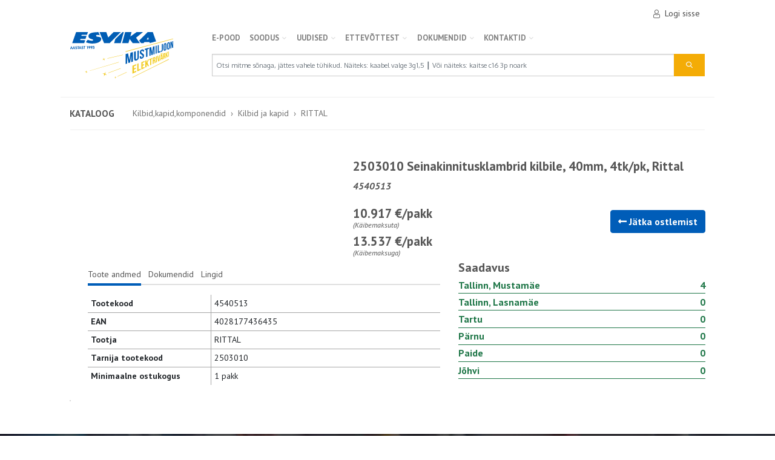

--- FILE ---
content_type: text/html; charset=utf-8
request_url: https://pood.esvika.ee/kilbidkapidkomponendid/2503010-seinakinnitusklambrid-kilbile-40mm-4tkpk-rittal
body_size: 28127
content:

<!DOCTYPE html>
<html>
<head>
        <script id="cookieyes" type="text/javascript" src="https://cdn-cookieyes.com/client_data/d7dcd36ec29eb96f399ff9f6/script.js"></script>
    <meta charset="utf-8" />
    <meta name="viewport" content="width=device-width, initial-scale=1.0" />
    <meta name="facebook-domain-verification" content="dqsfcifcryerl4gx1ec7wtck532lbi" />
            <title>2503010 Seinakinnitusklambrid kilbile, 40mm, 4tk/pk, Rittal - Esvika</title>

    <!-- Google Tag Manager -->
<script>
    (function(w,d,s,l,i){w[l]=w[l]||[];w[l].push({'gtm.start':
        new Date().getTime(),event:'gtm.js'});var f=d.getElementsByTagName(s)[0],
        j=d.createElement(s),dl=l!='dataLayer'?'&l='+l:'';j.async=true;j.src=
        'https://www.googletagmanager.com/gtm.js?id='+i+dl;f.parentNode.insertBefore(j,f);
        })(window, document, 'script', 'dataLayer', 'GTM-58PK9LC');
</script>
<!-- End Google Tag Manager -->

    <!-- Google tag (gtag.js) -->
<script async src="https://www.googletagmanager.com/gtag/js?id=G-TQHL3YC354"></script>
<script>
    window.dataLayer = window.dataLayer || [];
    function gtag() { dataLayer.push(arguments); }
    gtag('js', new Date());

    gtag('config', 'G-TQHL3YC354');
</script>


    
    
    <meta name="description" content="Kategooria: RITTAL, Tootja: RITTAL" />

    
    <link href="/kilbidkapidkomponendid/2503010-seinakinnitusklambrid-kilbile-40mm-4tkpk-rittal" rel="canonical" />

    <link href="/kilbidkapidkomponendid/seinakinnit-kilbile-40mm-4tkpk-sz2503010-rittal" rel="alternate" />
    <link href="/kilbidkapidkomponendid/seinakinnit-kilbile-40mm4tkpk-sz2503010-rittal" rel="alternate" />
    <link href="/Catalog/Detail/13244" rel="alternate" />

    
    <script type="application/ld+json">
        {"Type":"Product","Brand":[{"Type":"Organization","Name":["RITTAL"],"Context":{"Name":"https://schema.org"}}],"Category":["Kilbid,kapid,komponendid/Kilbid ja kapid/RITTAL"],"Gtin8":["KILP.RITTAL094"],"Manufacturer":[{"Type":"Organization","Name":["RITTAL"],"Context":{"Name":"https://schema.org"}}],"Offers":[{"Type":"Offer","Availability":[2],"Price":[10.917000],"PriceCurrency":["EUR"],"Url":["https://pood.esvika.ee/kilbidkapidkomponendid/2503010-seinakinnitusklambrid-kilbile-40mm-4tkpk-rittal"],"Context":{"Name":"https://schema.org"}}],"Sku":["4540513"],"Name":["2503010 Seinakinnitusklambrid kilbile, 40mm, 4tk/pk, Rittal"],"Description":["Wall Bracket Kit 40mm (pk of 4)"],"Image":["https://pood.esvika.ee/ProductPicture/772?thumb=True"],"Url":["https://pood.esvika.ee/kilbidkapidkomponendid/2503010-seinakinnitusklambrid-kilbile-40mm-4tkpk-rittal"],"Context":{"Name":"https://schema.org"}}
    </script>



    <link rel="preload" as="style" href="https://fonts.googleapis.com/css?family=Oxygen:400,700|PT+Sans:400,400i,700,700i&display=swap&subset=latin-ext" onload="this.onload=null;this.rel='stylesheet'">
    <noscript><link rel="stylesheet" href="https://fonts.googleapis.com/css?family=Oxygen:400,700|PT+Sans:400,400i,700,700i&display=swap&subset=latin-ext"></noscript>

    <link rel="preload" as="style" href="https://cdnjs.cloudflare.com/ajax/libs/flag-icon-css/3.2.1/css/flag-icon.min.css" integrity="sha384-CNWQIkh7KMOjk+d6zOXpRHiJOaNlfzLNIXDF3oSSErh3SyrCez4BeQjsfUNhUvlz" crossorigin="anonymous" onload="this.onload=null;this.rel='stylesheet'" />
    <noscript><link rel="stylesheet" href="https://cdnjs.cloudflare.com/ajax/libs/flag-icon-css/3.2.1/css/flag-icon.min.css" integrity="sha384-CNWQIkh7KMOjk+d6zOXpRHiJOaNlfzLNIXDF3oSSErh3SyrCez4BeQjsfUNhUvlz" crossorigin="anonymous"></noscript>

    <link rel="preload" as="style" href="https://cdnjs.cloudflare.com/ajax/libs/font-awesome/5.8.2/css/all.min.css" integrity="sha256-BtbhCIbtfeVWGsqxk1vOHEYXS6qcvQvLMZqjtpWUEx8=" crossorigin="anonymous" onload="this.onload=null;this.rel='stylesheet'" />
    <noscript><link rel="stylesheet" href="https://cdnjs.cloudflare.com/ajax/libs/font-awesome/5.8.2/css/all.min.css" integrity="sha256-BtbhCIbtfeVWGsqxk1vOHEYXS6qcvQvLMZqjtpWUEx8=" crossorigin="anonymous"></noscript>

    <link rel="stylesheet" href="/css/main-shop.css?v=RnUUOd3VDRLKmPXiLXpw4_ZjimNDqRqNcw5PZRe2T-M" />

    <script type="text/javascript">!function(T,l,y){var S=T.location,k="script",D="instrumentationKey",C="ingestionendpoint",I="disableExceptionTracking",E="ai.device.",b="toLowerCase",w="crossOrigin",N="POST",e="appInsightsSDK",t=y.name||"appInsights";(y.name||T[e])&&(T[e]=t);var n=T[t]||function(d){var g=!1,f=!1,m={initialize:!0,queue:[],sv:"5",version:2,config:d};function v(e,t){var n={},a="Browser";return n[E+"id"]=a[b](),n[E+"type"]=a,n["ai.operation.name"]=S&&S.pathname||"_unknown_",n["ai.internal.sdkVersion"]="javascript:snippet_"+(m.sv||m.version),{time:function(){var e=new Date;function t(e){var t=""+e;return 1===t.length&&(t="0"+t),t}return e.getUTCFullYear()+"-"+t(1+e.getUTCMonth())+"-"+t(e.getUTCDate())+"T"+t(e.getUTCHours())+":"+t(e.getUTCMinutes())+":"+t(e.getUTCSeconds())+"."+((e.getUTCMilliseconds()/1e3).toFixed(3)+"").slice(2,5)+"Z"}(),iKey:e,name:"Microsoft.ApplicationInsights."+e.replace(/-/g,"")+"."+t,sampleRate:100,tags:n,data:{baseData:{ver:2}}}}var h=d.url||y.src;if(h){function a(e){var t,n,a,i,r,o,s,c,u,p,l;g=!0,m.queue=[],f||(f=!0,t=h,s=function(){var e={},t=d.connectionString;if(t)for(var n=t.split(";"),a=0;a<n.length;a++){var i=n[a].split("=");2===i.length&&(e[i[0][b]()]=i[1])}if(!e[C]){var r=e.endpointsuffix,o=r?e.location:null;e[C]="https://"+(o?o+".":"")+"dc."+(r||"services.visualstudio.com")}return e}(),c=s[D]||d[D]||"",u=s[C],p=u?u+"/v2/track":d.endpointUrl,(l=[]).push((n="SDK LOAD Failure: Failed to load Application Insights SDK script (See stack for details)",a=t,i=p,(o=(r=v(c,"Exception")).data).baseType="ExceptionData",o.baseData.exceptions=[{typeName:"SDKLoadFailed",message:n.replace(/\./g,"-"),hasFullStack:!1,stack:n+"\nSnippet failed to load ["+a+"] -- Telemetry is disabled\nHelp Link: https://go.microsoft.com/fwlink/?linkid=2128109\nHost: "+(S&&S.pathname||"_unknown_")+"\nEndpoint: "+i,parsedStack:[]}],r)),l.push(function(e,t,n,a){var i=v(c,"Message"),r=i.data;r.baseType="MessageData";var o=r.baseData;return o.message='AI (Internal): 99 message:"'+("SDK LOAD Failure: Failed to load Application Insights SDK script (See stack for details) ("+n+")").replace(/\"/g,"")+'"',o.properties={endpoint:a},i}(0,0,t,p)),function(e,t){if(JSON){var n=T.fetch;if(n&&!y.useXhr)n(t,{method:N,body:JSON.stringify(e),mode:"cors"});else if(XMLHttpRequest){var a=new XMLHttpRequest;a.open(N,t),a.setRequestHeader("Content-type","application/json"),a.send(JSON.stringify(e))}}}(l,p))}function i(e,t){f||setTimeout(function(){!t&&m.core||a()},500)}var e=function(){var n=l.createElement(k);n.src=h;var e=y[w];return!e&&""!==e||"undefined"==n[w]||(n[w]=e),n.onload=i,n.onerror=a,n.onreadystatechange=function(e,t){"loaded"!==n.readyState&&"complete"!==n.readyState||i(0,t)},n}();y.ld<0?l.getElementsByTagName("head")[0].appendChild(e):setTimeout(function(){l.getElementsByTagName(k)[0].parentNode.appendChild(e)},y.ld||0)}try{m.cookie=l.cookie}catch(p){}function t(e){for(;e.length;)!function(t){m[t]=function(){var e=arguments;g||m.queue.push(function(){m[t].apply(m,e)})}}(e.pop())}var n="track",r="TrackPage",o="TrackEvent";t([n+"Event",n+"PageView",n+"Exception",n+"Trace",n+"DependencyData",n+"Metric",n+"PageViewPerformance","start"+r,"stop"+r,"start"+o,"stop"+o,"addTelemetryInitializer","setAuthenticatedUserContext","clearAuthenticatedUserContext","flush"]),m.SeverityLevel={Verbose:0,Information:1,Warning:2,Error:3,Critical:4};var s=(d.extensionConfig||{}).ApplicationInsightsAnalytics||{};if(!0!==d[I]&&!0!==s[I]){var c="onerror";t(["_"+c]);var u=T[c];T[c]=function(e,t,n,a,i){var r=u&&u(e,t,n,a,i);return!0!==r&&m["_"+c]({message:e,url:t,lineNumber:n,columnNumber:a,error:i}),r},d.autoExceptionInstrumented=!0}return m}(y.cfg);function a(){y.onInit&&y.onInit(n)}(T[t]=n).queue&&0===n.queue.length?(n.queue.push(a),n.trackPageView({})):a()}(window,document,{
src: "https://js.monitor.azure.com/scripts/b/ai.2.min.js", // The SDK URL Source
crossOrigin: "anonymous", 
cfg: { // Application Insights Configuration
    instrumentationKey: 'd08c3b26-a4a5-4306-9ddc-e08803eac373'
}});</script>
</head>
<body>
    <!-- Google Tag Manager (noscript) -->
<noscript>
    <iframe src="https://www.googletagmanager.com/ns.html?id=GTM-58PK9LC"
            height="0" width="0" style="display:none;visibility:hidden"></iframe>
</noscript>
<!-- End Google Tag Manager (noscript) -->

    <div id="app">
        <header>
            



<div class="container p-0 js-sticky">
    <nav class="navbar navbar-expand-sm navbar-toggleable-sm navbar-light bg-white e-navbar e-horizontal-divider">
        <div class="flex-column w-100">
            <div class="e-hidden-sm e-hidden-md">
                <div class="d-flex flex-row justify-content-end align-items-center py-1 e-navbar__upper pr-3">

                        <a class="e-navbar__upper__link" href="/Cart">
                            <cart-status-icon></cart-status-icon>
                        </a>
                        <a class="e-navbar__upper__link p-2" href="/Customer/SecureAuth?returnUrl=https%3A%2F%2Fpood.esvika.ee%2FCatalog%2FDetail%2F13244">
                            <i class="e-icon e-icon--user mr-2"></i> Logi sisse
                        </a>
                </div>
                <div class="d-flex flex-column justify-content-between e-hidden-sm e-hidden-md">
                    <div id="navMain" class="navbar">
                        <a class="e-navbar__logo__link" href="/Home">
                            <h1 class="e-navbar__logo navbar-brand mr-3 d-flex justify-content-center"></h1>
                        </a>
                        <div class="d-flex flex-column flex-grow-1">
                            
<ul class="navbar-nav e-navbar__nav">
        

<li class="e-navbar__nav__item e-hidden-md e-hidden-sm">
    <a class="e-navbar__nav__item__link" href="/kataloog">
        E-POOD
    </a>
</li>

        

<li class="e-navbar__nav__item e-hidden-md e-hidden-sm">
    <a class="e-navbar__nav__item__link" href="#">
        SOODUS
            <i class="fa fa-chevron-down"></i>
    </a>
        <ul class="e-navbar__nav e-navbar__nav--dropdown">
                

<li class="e-navbar__nav__item e-hidden-md e-hidden-sm">
    <a class="e-navbar__nav__item__link" href="/Outlet">
        Kaablioutlet
    </a>
</li>

                

<li class="e-navbar__nav__item e-hidden-md e-hidden-sm">
    <a class="e-navbar__nav__item__link" href="/Catalog/Index?labels[2]=true">
        L&#xF5;pum&#xFC;&#xFC;k
    </a>
</li>

                

<li class="e-navbar__nav__item e-hidden-md e-hidden-sm">
    <a class="e-navbar__nav__item__link" href="/Catalog/Index?Outlet=true">
        Sooduspakkumised
    </a>
</li>

        </ul>
</li>

        

<li class="e-navbar__nav__item e-hidden-md e-hidden-sm">
    <a class="e-navbar__nav__item__link" href="#">
        Uudised
            <i class="fa fa-chevron-down"></i>
    </a>
        <ul class="e-navbar__nav e-navbar__nav--dropdown">
                

<li class="e-navbar__nav__item e-hidden-md e-hidden-sm">
    <a class="e-navbar__nav__item__link" href="https://www.esvika.ee/category/uudised/teated/">
        Teated
    </a>
</li>

                

<li class="e-navbar__nav__item e-hidden-md e-hidden-sm">
    <a class="e-navbar__nav__item__link" href="/kampaaniad">
        Kampaaniad
    </a>
</li>

                

<li class="e-navbar__nav__item e-hidden-md e-hidden-sm">
    <a class="e-navbar__nav__item__link" href="https://www.esvika.ee/category/uudised/tooteuudised/">
        Tooteuudised
    </a>
</li>

                

<li class="e-navbar__nav__item e-hidden-md e-hidden-sm">
    <a class="e-navbar__nav__item__link" href="https://www.esvika.ee/category/uudised/artiklid/">
        Artiklid
    </a>
</li>

                

<li class="e-navbar__nav__item e-hidden-md e-hidden-sm">
    <a class="e-navbar__nav__item__link" href="https://www.esvika.ee/category/arhiiv/">
        Arhiiv
    </a>
</li>

        </ul>
</li>

        

<li class="e-navbar__nav__item e-hidden-md e-hidden-sm">
    <a class="e-navbar__nav__item__link" href="#">
        Ettev&#xF5;ttest
            <i class="fa fa-chevron-down"></i>
    </a>
        <ul class="e-navbar__nav e-navbar__nav--dropdown">
                

<li class="e-navbar__nav__item e-hidden-md e-hidden-sm">
    <a class="e-navbar__nav__item__link" href="https://www.esvika.ee/ettevotte-luhitutvustus/">
        Ettev&#xF5;tte l&#xFC;hitutvustus
    </a>
</li>

                

<li class="e-navbar__nav__item e-hidden-md e-hidden-sm">
    <a class="e-navbar__nav__item__link" href="https://www.esvika.ee/suuremad-tarnijad-ja-kaubamargid/">
        Suuremad tarnijad ja kaubam&#xE4;rgid
    </a>
</li>

                

<li class="e-navbar__nav__item e-hidden-md e-hidden-sm">
    <a class="e-navbar__nav__item__link" href="https://www.esvika.ee/integreeritud-juhtimissusteem/">
        Integreeritud juhtimiss&#xFC;steem
    </a>
</li>

                

<li class="e-navbar__nav__item e-hidden-md e-hidden-sm">
    <a class="e-navbar__nav__item__link" href="https://www.esvika.ee/integreeritud-juhtimissusteemi-sertifikaadid-2/">
        Integreeritud juhtimiss&#xFC;steemi sertifikaadid
    </a>
</li>

        </ul>
</li>

        

<li class="e-navbar__nav__item e-hidden-md e-hidden-sm">
    <a class="e-navbar__nav__item__link" href="#">
        Dokumendid
            <i class="fa fa-chevron-down"></i>
    </a>
        <ul class="e-navbar__nav e-navbar__nav--dropdown">
                

<li class="e-navbar__nav__item e-hidden-md e-hidden-sm">
    <a class="e-navbar__nav__item__link" href="https://www.esvika.ee/muugileping/">
        M&#xFC;&#xFC;gileping
    </a>
</li>

                

<li class="e-navbar__nav__item e-hidden-md e-hidden-sm">
    <a class="e-navbar__nav__item__link" href="https://www.esvika.ee/kauba-valjastamise-uldtingimused/">
        Kauba v&#xE4;ljastamise &#xFC;ldtingimused
    </a>
</li>

                

<li class="e-navbar__nav__item e-hidden-md e-hidden-sm">
    <a class="e-navbar__nav__item__link" href="https://www.esvika.ee/jaatmekaitlusega-seonduv/">
        J&#xE4;&#xE4;tmek&#xE4;itlusega seonduv
    </a>
</li>

                

<li class="e-navbar__nav__item e-hidden-md e-hidden-sm">
    <a class="e-navbar__nav__item__link" href="https://www.esvika.ee/transpordiga-seonduv/">
        Transpordiga seonduv
    </a>
</li>

                

<li class="e-navbar__nav__item e-hidden-md e-hidden-sm">
    <a class="e-navbar__nav__item__link" href="https://www.esvika.ee/integreeritud-juhtimissusteemi-sertifikaadid/">
        Integreeritud juhtimiss&#xFC;steemi sertifikaadid
    </a>
</li>

                

<li class="e-navbar__nav__item e-hidden-md e-hidden-sm">
    <a class="e-navbar__nav__item__link" href="https://www.esvika.ee/elektroonilised-kataloogid/">
        Elektroonilised kataloogid
    </a>
</li>

                

<li class="e-navbar__nav__item e-hidden-md e-hidden-sm">
    <a class="e-navbar__nav__item__link" href="https://www.esvika.ee/esvika-reklamatsioonivorm/">
        Esvika reklamatsioonivorm
    </a>
</li>

        </ul>
</li>

        

<li class="e-navbar__nav__item e-hidden-md e-hidden-sm">
    <a class="e-navbar__nav__item__link" href="https://www.esvika.ee/kontakt-2/">
        Kontaktid
            <i class="fa fa-chevron-down"></i>
    </a>
        <ul class="e-navbar__nav e-navbar__nav--dropdown">
                

<li class="e-navbar__nav__item e-hidden-md e-hidden-sm">
    <a class="e-navbar__nav__item__link" href="https://www.esvika.ee/kontakt-2/#tallinn">
        Tallinn, Mustam&#xE4;e
    </a>
</li>

                

<li class="e-navbar__nav__item e-hidden-md e-hidden-sm">
    <a class="e-navbar__nav__item__link" href="https://www.esvika.ee/kontakt-2/#lasnamae">
        Tallinn, Lasnam&#xE4;e
    </a>
</li>

                

<li class="e-navbar__nav__item e-hidden-md e-hidden-sm">
    <a class="e-navbar__nav__item__link" href="https://www.esvika.ee/kontakt-2/#tartu">
        Tartu
    </a>
</li>

                

<li class="e-navbar__nav__item e-hidden-md e-hidden-sm">
    <a class="e-navbar__nav__item__link" href="https://www.esvika.ee/kontakt-2/#paide">
        Paide
    </a>
</li>

                

<li class="e-navbar__nav__item e-hidden-md e-hidden-sm">
    <a class="e-navbar__nav__item__link" href="https://www.esvika.ee/kontakt-2/#parnu">
        P&#xE4;rnu
    </a>
</li>

                

<li class="e-navbar__nav__item e-hidden-md e-hidden-sm">
    <a class="e-navbar__nav__item__link" href="https://www.esvika.ee/kontakt-2/#johvi">
        J&#xF5;hvi
    </a>
</li>

        </ul>
</li>

</ul>
                            <div class="mt-3">
                                

<form class="form-inline my-lg-0 e-navbar__search e-navbar__search--desktop" method="get" action="/Catalog/Search">
        <input type="hidden" name="page" value="1" />
        <input type="hidden" name="pageSize" value="24" />
        <input type="hidden" name="favouritesOnly" value="false" />
    <div class="input-group flex-grow-1">
        <input class="form-control e-navbar__search__input" type="search" id="search-desktop" placeholder="Otsi mitme s&#xF5;naga, j&#xE4;ttes vahele t&#xFC;hikud. N&#xE4;iteks: kaabel valge 3g1,5 &#x2503; V&#xF5;i n&#xE4;iteks: kaitse c16 3p noark" aria-label="Search" name="query" value="">
        <div class="input-group-append">
            <button class="btn btn-accent e-navbar__search__btn text-light" type="submit">
                <i class="e-icon e-icon--search"></i>
            </button>
        </div>
    </div>
</form>
                            </div>
                        </div>
                    </div>
                </div>
            </div>

            <div class="e-navbar-mobile e-hidden-lg pl-3 pr-3">
                <div id="navMobile" class="d-flex justify-content-between mt-3">
                    <a id="navMobileOpen" class="e-icon-svg e-icon-svg--mobile-nav"></a>
                    <a href="/Home" class="logo"><div class="e-navbar-mobile__logo"></div></a>
                    <div class="position-relative e-navbar-mobile__cart">
                        <a href="/Cart" class="e-navbar-footer-nav-link e-icon-svg e-icon-svg--cart">
                            <cart-status-icon-mobile></cart-status-icon-mobile>

                        </a>
                    </div>
                        <a href="/Customer/Account/Profile" class="e-navbar-footer-nav-link e-icon-svg e-icon-svg--user-logged-out">
                        </a>

                    <div class="e-navbar-mobile open e-hidden">
                        <div class="js-opener-menu e-hidden">
                            
<div class="navbar-nav e-navbar__nav">
        

<div class="e-accordion e-hidden-lg">
    <div class="e-accordion-item">
        <a href="/kataloog" class="e-accordion-title">
                <i class="icon fa fa-chevron-right"></i>
            E-POOD
        </a>
            <div href="/kataloog" class="e-accordion-inner">
                    

<div class="e-accordion e-hidden-lg">
    <div class="e-accordion-item">
        <a href="/kaablid-ja-juhtmed" class="e-accordion-title">
                <i class="icon fa fa-chevron-right"></i>
            Kaablid ja juhtmed
        </a>
            <div href="/kaablid-ja-juhtmed" class="e-accordion-inner">
                    

<div class="e-accordion e-hidden-lg">
    <div class="e-accordion-item">
        <a href="/kaablid-ja-juhtmed/norkvoolukaablid" class="e-accordion-title">
                <i class="icon fa fa-chevron-right"></i>
            N&#xF5;rkvoolukaablid
        </a>
            <div href="/kaablid-ja-juhtmed/norkvoolukaablid" class="e-accordion-inner">
                    

<div class="e-accordion e-hidden-lg">
    <div class="e-accordion-item">
        <a href="/kaablid-ja-juhtmed/norkvoolukaablid/sidekaablid-sise" class="e-accordion-title">
            Sidekaablid sise
        </a>
    </div>
</div>

                    

<div class="e-accordion e-hidden-lg">
    <div class="e-accordion-item">
        <a href="/kaablid-ja-juhtmed/norkvoolukaablid/sidekaablid-valis" class="e-accordion-title">
            Sidekaablid v&#xE4;lis
        </a>
    </div>
</div>

                    

<div class="e-accordion e-hidden-lg">
    <div class="e-accordion-item">
        <a href="/kaablid-ja-juhtmed/norkvoolukaablid/signalisatsioon" class="e-accordion-title">
            Signalisatsioon
        </a>
    </div>
</div>

                    

<div class="e-accordion e-hidden-lg">
    <div class="e-accordion-item">
        <a href="/kaablid-ja-juhtmed/norkvoolukaablid/kolarikaablid" class="e-accordion-title">
            K&#xF5;larikaablid
        </a>
    </div>
</div>

            </div>
    </div>
</div>

                    

<div class="e-accordion e-hidden-lg">
    <div class="e-accordion-item">
        <a href="/kaablid-ja-juhtmed/kuni-1kv-kaablid" class="e-accordion-title">
                <i class="icon fa fa-chevron-right"></i>
            Kuni 1kV kaablid
        </a>
            <div href="/kaablid-ja-juhtmed/kuni-1kv-kaablid" class="e-accordion-inner">
                    

<div class="e-accordion e-hidden-lg">
    <div class="e-accordion-item">
        <a href="/kaablid-ja-juhtmed/kuni-1kv-kaablid/paigalduskaablid" class="e-accordion-title">
                <i class="icon fa fa-chevron-right"></i>
            Paigalduskaablid
        </a>
            <div href="/kaablid-ja-juhtmed/kuni-1kv-kaablid/paigalduskaablid" class="e-accordion-inner">
                    

<div class="e-accordion e-hidden-lg">
    <div class="e-accordion-item">
        <a href="/kaablid-ja-juhtmed/kuni-1kv-kaablid/paigalduskaablid/halogeenivabad" class="e-accordion-title">
            Halogeenivabad
        </a>
    </div>
</div>

                    

<div class="e-accordion e-hidden-lg">
    <div class="e-accordion-item">
        <a href="/kaablid-ja-juhtmed/kuni-1kv-kaablid/paigalduskaablid/pvc" class="e-accordion-title">
            PVC
        </a>
    </div>
</div>

            </div>
    </div>
</div>

                    

<div class="e-accordion e-hidden-lg">
    <div class="e-accordion-item">
        <a href="/kaablid-ja-juhtmed/kuni-1kv-kaablid/juhtmetega-kori" class="e-accordion-title">
            Juhtmetega k&#xF5;ri
        </a>
    </div>
</div>

                    

<div class="e-accordion e-hidden-lg">
    <div class="e-accordion-item">
        <a href="/kaablid-ja-juhtmed/kuni-1kv-kaablid/plastisol-paindkaablid" class="e-accordion-title">
                <i class="icon fa fa-chevron-right"></i>
            Plastisol. paindkaablid
        </a>
            <div href="/kaablid-ja-juhtmed/kuni-1kv-kaablid/plastisol-paindkaablid" class="e-accordion-inner">
                    

<div class="e-accordion e-hidden-lg">
    <div class="e-accordion-item">
        <a href="/kaablid-ja-juhtmed/kuni-1kv-kaablid/plastisol-paindkaablid/halogeenivabad" class="e-accordion-title">
            Halogeenivabad
        </a>
    </div>
</div>

                    

<div class="e-accordion e-hidden-lg">
    <div class="e-accordion-item">
        <a href="/kaablid-ja-juhtmed/kuni-1kv-kaablid/plastisol-paindkaablid/pvc" class="e-accordion-title">
            PVC
        </a>
    </div>
</div>

            </div>
    </div>
</div>

                    

<div class="e-accordion e-hidden-lg">
    <div class="e-accordion-item">
        <a href="/kaablid-ja-juhtmed/kuni-1kv-kaablid/kummikaablid" class="e-accordion-title">
            Kummikaablid
        </a>
    </div>
</div>

                    

<div class="e-accordion e-hidden-lg">
    <div class="e-accordion-item">
        <a href="/kaablid-ja-juhtmed/kuni-1kv-kaablid/kontrollkaablid" class="e-accordion-title">
                <i class="icon fa fa-chevron-right"></i>
            Kontrollkaablid
        </a>
            <div href="/kaablid-ja-juhtmed/kuni-1kv-kaablid/kontrollkaablid" class="e-accordion-inner">
                    

<div class="e-accordion e-hidden-lg">
    <div class="e-accordion-item">
        <a href="/kaablid-ja-juhtmed/kuni-1kv-kaablid/kontrollkaablid/halvaba-monoliitsoonega" class="e-accordion-title">
            Hal.vaba monoliitsoonega
        </a>
    </div>
</div>

                    

<div class="e-accordion e-hidden-lg">
    <div class="e-accordion-item">
        <a href="/kaablid-ja-juhtmed/kuni-1kv-kaablid/kontrollkaablid/halvaba-paindsoonega" class="e-accordion-title">
            Hal.vaba paindsoonega
        </a>
    </div>
</div>

                    

<div class="e-accordion e-hidden-lg">
    <div class="e-accordion-item">
        <a href="/kaablid-ja-juhtmed/kuni-1kv-kaablid/kontrollkaablid/pvc-monoliitsoonega" class="e-accordion-title">
            PVC monoliitsoonega
        </a>
    </div>
</div>

                    

<div class="e-accordion e-hidden-lg">
    <div class="e-accordion-item">
        <a href="/kaablid-ja-juhtmed/kuni-1kv-kaablid/kontrollkaablid/pvc-paindsoonega" class="e-accordion-title">
            PVC paindsoonega
        </a>
    </div>
</div>

            </div>
    </div>
</div>

                    

<div class="e-accordion e-hidden-lg">
    <div class="e-accordion-item">
        <a href="/kaablid-ja-juhtmed/kuni-1kv-kaablid/tulekindlad" class="e-accordion-title">
            Tulekindlad
        </a>
    </div>
</div>

                    

<div class="e-accordion e-hidden-lg">
    <div class="e-accordion-item">
        <a href="/kaablid-ja-juhtmed/kuni-1kv-kaablid/kuumuskindlad" class="e-accordion-title">
            Kuumuskindlad
        </a>
    </div>
</div>

            </div>
    </div>
</div>

                    

<div class="e-accordion e-hidden-lg">
    <div class="e-accordion-item">
        <a href="/kaablid-ja-juhtmed/1-kv-alumiiniumkaablid" class="e-accordion-title">
                <i class="icon fa fa-chevron-right"></i>
            1 kV alumiiniumkaablid
        </a>
            <div href="/kaablid-ja-juhtmed/1-kv-alumiiniumkaablid" class="e-accordion-inner">
                    

<div class="e-accordion e-hidden-lg">
    <div class="e-accordion-item">
        <a href="/kaablid-ja-juhtmed/1-kv-alumiiniumkaablid/kontsentrilise-sooneta" class="e-accordion-title">
            Kontsentrilise sooneta
        </a>
    </div>
</div>

                    

<div class="e-accordion e-hidden-lg">
    <div class="e-accordion-item">
        <a href="/kaablid-ja-juhtmed/1-kv-alumiiniumkaablid/kontsentrilise-soonega" class="e-accordion-title">
            Kontsentrilise soonega
        </a>
    </div>
</div>

                    

<div class="e-accordion e-hidden-lg">
    <div class="e-accordion-item">
        <a href="/kaablid-ja-juhtmed/1-kv-alumiiniumkaablid/rippkeerdkaablid-amka" class="e-accordion-title">
            Rippkeerdkaablid AMKA
        </a>
    </div>
</div>

                    

<div class="e-accordion e-hidden-lg">
    <div class="e-accordion-item">
        <a href="/kaablid-ja-juhtmed/1-kv-alumiiniumkaablid/rippkeerdkaablid-exalus" class="e-accordion-title">
            Rippkeerdkaablid EX,alus
        </a>
    </div>
</div>

            </div>
    </div>
</div>

                    

<div class="e-accordion e-hidden-lg">
    <div class="e-accordion-item">
        <a href="/kaablid-ja-juhtmed/1-kv-vaskkaablid" class="e-accordion-title">
                <i class="icon fa fa-chevron-right"></i>
            1 kV vaskkaablid
        </a>
            <div href="/kaablid-ja-juhtmed/1-kv-vaskkaablid" class="e-accordion-inner">
                    

<div class="e-accordion e-hidden-lg">
    <div class="e-accordion-item">
        <a href="/kaablid-ja-juhtmed/1-kv-vaskkaablid/kontsentrilise-sooneta" class="e-accordion-title">
            Kontsentrilise sooneta
        </a>
    </div>
</div>

                    

<div class="e-accordion e-hidden-lg">
    <div class="e-accordion-item">
        <a href="/kaablid-ja-juhtmed/1-kv-vaskkaablid/kontsentrilise-soonega" class="e-accordion-title">
            Kontsentrilise soonega
        </a>
    </div>
</div>

                    

<div class="e-accordion e-hidden-lg">
    <div class="e-accordion-item">
        <a href="/kaablid-ja-juhtmed/1-kv-vaskkaablid/kontssoonega-hairekindel" class="e-accordion-title">
            Konts.soonega h&#xE4;irekindel
        </a>
    </div>
</div>

                    

<div class="e-accordion e-hidden-lg">
    <div class="e-accordion-item">
        <a href="/kaablid-ja-juhtmed/1-kv-vaskkaablid/kontrollkaablid" class="e-accordion-title">
            Kontrollkaablid
        </a>
    </div>
</div>

            </div>
    </div>
</div>

                    

<div class="e-accordion e-hidden-lg">
    <div class="e-accordion-item">
        <a href="/kaablid-ja-juhtmed/keskpingekaablid" class="e-accordion-title">
                <i class="icon fa fa-chevron-right"></i>
            Keskpingekaablid
        </a>
            <div href="/kaablid-ja-juhtmed/keskpingekaablid" class="e-accordion-inner">
                    

<div class="e-accordion e-hidden-lg">
    <div class="e-accordion-item">
        <a href="/kaablid-ja-juhtmed/keskpingekaablid/uhises-kestas-maakaablid" class="e-accordion-title">
            &#xDC;hises kestas maakaablid
        </a>
    </div>
</div>

                    

<div class="e-accordion e-hidden-lg">
    <div class="e-accordion-item">
        <a href="/kaablid-ja-juhtmed/keskpingekaablid/uhise-kestata-maakaablid" class="e-accordion-title">
            &#xDC;hise kestata maakaablid
        </a>
    </div>
</div>

            </div>
    </div>
</div>

                    

<div class="e-accordion e-hidden-lg">
    <div class="e-accordion-item">
        <a href="/kaablid-ja-juhtmed/ohuliinijuhtmed" class="e-accordion-title">
                <i class="icon fa fa-chevron-right"></i>
            &#xD5;huliinijuhtmed
        </a>
            <div href="/kaablid-ja-juhtmed/ohuliinijuhtmed" class="e-accordion-inner">
                    

<div class="e-accordion e-hidden-lg">
    <div class="e-accordion-item">
        <a href="/kaablid-ja-juhtmed/ohuliinijuhtmed/kaetud-ohuliinijuhtmed" class="e-accordion-title">
            Kaetud &#xF5;huliinijuhtmed
        </a>
    </div>
</div>

                    

<div class="e-accordion e-hidden-lg">
    <div class="e-accordion-item">
        <a href="/kaablid-ja-juhtmed/ohuliinijuhtmed/paljad-ohuliinijuhtmed" class="e-accordion-title">
            Paljad &#xF5;huliinijuhtmed
        </a>
    </div>
</div>

            </div>
    </div>
</div>

                    

<div class="e-accordion e-hidden-lg">
    <div class="e-accordion-item">
        <a href="/kaablid-ja-juhtmed/erikaablid" class="e-accordion-title">
                <i class="icon fa fa-chevron-right"></i>
            Erikaablid
        </a>
            <div href="/kaablid-ja-juhtmed/erikaablid" class="e-accordion-inner">
                    

<div class="e-accordion e-hidden-lg">
    <div class="e-accordion-item">
        <a href="/kaablid-ja-juhtmed/erikaablid/erikaablid" class="e-accordion-title">
            Erikaablid
        </a>
    </div>
</div>

            </div>
    </div>
</div>

                    

<div class="e-accordion e-hidden-lg">
    <div class="e-accordion-item">
        <a href="/kaablid-ja-juhtmed/vasksoonega-juhtmed" class="e-accordion-title">
                <i class="icon fa fa-chevron-right"></i>
            Vasksoonega juhtmed
        </a>
            <div href="/kaablid-ja-juhtmed/vasksoonega-juhtmed" class="e-accordion-inner">
                    

<div class="e-accordion e-hidden-lg">
    <div class="e-accordion-item">
        <a href="/kaablid-ja-juhtmed/vasksoonega-juhtmed/isol-monoliitsoonega" class="e-accordion-title">
                <i class="icon fa fa-chevron-right"></i>
            Isol. monoliitsoonega
        </a>
            <div href="/kaablid-ja-juhtmed/vasksoonega-juhtmed/isol-monoliitsoonega" class="e-accordion-inner">
                    

<div class="e-accordion e-hidden-lg">
    <div class="e-accordion-item">
        <a href="/kaablid-ja-juhtmed/vasksoonega-juhtmed/isol-monoliitsoonega/halogeenivabad" class="e-accordion-title">
            Halogeenivabad
        </a>
    </div>
</div>

                    

<div class="e-accordion e-hidden-lg">
    <div class="e-accordion-item">
        <a href="/kaablid-ja-juhtmed/vasksoonega-juhtmed/isol-monoliitsoonega/pvc" class="e-accordion-title">
            PVC
        </a>
    </div>
</div>

            </div>
    </div>
</div>

                    

<div class="e-accordion e-hidden-lg">
    <div class="e-accordion-item">
        <a href="/kaablid-ja-juhtmed/vasksoonega-juhtmed/isoleeritud-paindsoonega" class="e-accordion-title">
                <i class="icon fa fa-chevron-right"></i>
            Isoleeritud paindsoonega
        </a>
            <div href="/kaablid-ja-juhtmed/vasksoonega-juhtmed/isoleeritud-paindsoonega" class="e-accordion-inner">
                    

<div class="e-accordion e-hidden-lg">
    <div class="e-accordion-item">
        <a href="/kaablid-ja-juhtmed/vasksoonega-juhtmed/isoleeritud-paindsoonega/hf-peenkiudjuhe" class="e-accordion-title">
            HF peenkiudjuhe
        </a>
    </div>
</div>

                    

<div class="e-accordion e-hidden-lg">
    <div class="e-accordion-item">
        <a href="/kaablid-ja-juhtmed/vasksoonega-juhtmed/isoleeritud-paindsoonega/pvc-peenkiudjuhe" class="e-accordion-title">
            PVC peenkiudjuhe
        </a>
    </div>
</div>

                    

<div class="e-accordion e-hidden-lg">
    <div class="e-accordion-item">
        <a href="/kaablid-ja-juhtmed/vasksoonega-juhtmed/isoleeritud-paindsoonega/hf-jamekiudjuhe" class="e-accordion-title">
            HF j&#xE4;mekiudjuhe
        </a>
    </div>
</div>

                    

<div class="e-accordion e-hidden-lg">
    <div class="e-accordion-item">
        <a href="/kaablid-ja-juhtmed/vasksoonega-juhtmed/isoleeritud-paindsoonega/pvc-jamekiudjuhe" class="e-accordion-title">
            PVC j&#xE4;mekiudjuhe
        </a>
    </div>
</div>

            </div>
    </div>
</div>

                    

<div class="e-accordion e-hidden-lg">
    <div class="e-accordion-item">
        <a href="/kaablid-ja-juhtmed/vasksoonega-juhtmed/paikesepaneeli-kaablid" class="e-accordion-title">
            P&#xE4;ikesepaneeli kaablid
        </a>
    </div>
</div>

                    

<div class="e-accordion e-hidden-lg">
    <div class="e-accordion-item">
        <a href="/kaablid-ja-juhtmed/vasksoonega-juhtmed/paljasjuhtmed" class="e-accordion-title">
            Paljasjuhtmed
        </a>
    </div>
</div>

            </div>
    </div>
</div>

            </div>
    </div>
</div>

                    

<div class="e-accordion e-hidden-lg">
    <div class="e-accordion-item">
        <a href="/valgustus" class="e-accordion-title">
                <i class="icon fa fa-chevron-right"></i>
            Valgustus
        </a>
            <div href="/valgustus" class="e-accordion-inner">
                    

<div class="e-accordion e-hidden-lg">
    <div class="e-accordion-item">
        <a href="/valgustus/sisevalgustid-bfd95617" class="e-accordion-title">
                <i class="icon fa fa-chevron-right"></i>
            Sisevalgustid
        </a>
            <div href="/valgustus/sisevalgustid-bfd95617" class="e-accordion-inner">
                    

<div class="e-accordion e-hidden-lg">
    <div class="e-accordion-item">
        <a href="/valgustus/sisevalgustid/led-paneelid" class="e-accordion-title">
            Led paneelid
        </a>
    </div>
</div>

                    

<div class="e-accordion e-hidden-lg">
    <div class="e-accordion-item">
        <a href="/valgustus/sisevalgustid/allvalgustid" class="e-accordion-title">
                <i class="icon fa fa-chevron-right"></i>
            Allvalgustid
        </a>
            <div href="/valgustus/sisevalgustid/allvalgustid" class="e-accordion-inner">
                    

<div class="e-accordion e-hidden-lg">
    <div class="e-accordion-item">
        <a href="/valgustus/sisevalgustid/allvalgustid/allvalgusti-pinnapealne" class="e-accordion-title">
            Allvalgusti pinnapealne
        </a>
    </div>
</div>

                    

<div class="e-accordion e-hidden-lg">
    <div class="e-accordion-item">
        <a href="/valgustus/sisevalgustid/allvalgustid/allvalgusti-suvistatav" class="e-accordion-title">
            Allvalgusti s&#xFC;vistatav
        </a>
    </div>
</div>

                    

<div class="e-accordion e-hidden-lg">
    <div class="e-accordion-item">
        <a href="/valgustus/sisevalgustid/allvalgustid/kohtvalgusti" class="e-accordion-title">
            Kohtvalgusti
        </a>
    </div>
</div>

                    

<div class="e-accordion e-hidden-lg">
    <div class="e-accordion-item">
        <a href="/valgustus/sisevalgustid/allvalgustid/profiilvalgustid" class="e-accordion-title">
            Profiilvalgustid
        </a>
    </div>
</div>

            </div>
    </div>
</div>

                    

<div class="e-accordion e-hidden-lg">
    <div class="e-accordion-item">
        <a href="/valgustus/sisevalgustid/plafoonvalgustid" class="e-accordion-title">
            Plafoon-valgustid
        </a>
    </div>
</div>

                    

<div class="e-accordion e-hidden-lg">
    <div class="e-accordion-item">
        <a href="/valgustus/sisevalgustid/niiskeruumi-valgustid" class="e-accordion-title">
            Niiskeruumi valgustid
        </a>
    </div>
</div>

                    

<div class="e-accordion e-hidden-lg">
    <div class="e-accordion-item">
        <a href="/valgustus/sisevalgustid/tootasapinna-valgustid" class="e-accordion-title">
            T&#xF6;&#xF6;tasapinna valgustid
        </a>
    </div>
</div>

                    

<div class="e-accordion e-hidden-lg">
    <div class="e-accordion-item">
        <a href="/valgustus/sisevalgustid/sisustusvalgustid-880336f7" class="e-accordion-title">
                <i class="icon fa fa-chevron-right"></i>
            Sisustus-valgustid
        </a>
            <div href="/valgustus/sisevalgustid/sisustusvalgustid-880336f7" class="e-accordion-inner">
                    

<div class="e-accordion e-hidden-lg">
    <div class="e-accordion-item">
        <a href="/valgustus/sisevalgustid/sisustusvalgustid/riputid-ja-kinnitused" class="e-accordion-title">
            Riputid ja kinnitused
        </a>
    </div>
</div>

                    

<div class="e-accordion e-hidden-lg">
    <div class="e-accordion-item">
        <a href="/valgustus/sisevalgustid/sisustusvalgustid/lauavalgustid" class="e-accordion-title">
            Lauavalgustid
        </a>
    </div>
</div>

                    

<div class="e-accordion e-hidden-lg">
    <div class="e-accordion-item">
        <a href="/valgustus/sisevalgustid/sisustusvalgustid/seinavalgustid" class="e-accordion-title">
            Seinavalgustid
        </a>
    </div>
</div>

            </div>
    </div>
</div>

                    

<div class="e-accordion e-hidden-lg">
    <div class="e-accordion-item">
        <a href="/valgustus/sisevalgustid/pollarvalgustid" class="e-accordion-title">
            Pollarvalgustid
        </a>
    </div>
</div>

            </div>
    </div>
</div>

                    

<div class="e-accordion e-hidden-lg">
    <div class="e-accordion-item">
        <a href="/valgustus/allvalgustid" class="e-accordion-title">
            Allvalgustid
        </a>
    </div>
</div>

                    

<div class="e-accordion e-hidden-lg">
    <div class="e-accordion-item">
        <a href="/valgustus/siinid-ja-siinivalgustid" class="e-accordion-title">
                <i class="icon fa fa-chevron-right"></i>
            Siinid ja siinivalgustid
        </a>
            <div href="/valgustus/siinid-ja-siinivalgustid" class="e-accordion-inner">
                    

<div class="e-accordion e-hidden-lg">
    <div class="e-accordion-item">
        <a href="/valgustus/siinid-ja-siinivalgustid/1f-siinid-ja-tarvikud" class="e-accordion-title">
            1F Siinid ja tarvikud
        </a>
    </div>
</div>

                    

<div class="e-accordion e-hidden-lg">
    <div class="e-accordion-item">
        <a href="/valgustus/siinid-ja-siinivalgustid/1f-siinivalgustid" class="e-accordion-title">
            1F Siinivalgustid
        </a>
    </div>
</div>

                    

<div class="e-accordion e-hidden-lg">
    <div class="e-accordion-item">
        <a href="/valgustus/siinid-ja-siinivalgustid/3f-siinivalgustid" class="e-accordion-title">
            3F Siinivalgustid
        </a>
    </div>
</div>

            </div>
    </div>
</div>

                    

<div class="e-accordion e-hidden-lg">
    <div class="e-accordion-item">
        <a href="/valgustus/valgusallikad-ledribad" class="e-accordion-title">
                <i class="icon fa fa-chevron-right"></i>
            Valgusallikad &amp; LED-ribad
        </a>
            <div href="/valgustus/valgusallikad-ledribad" class="e-accordion-inner">
                    

<div class="e-accordion e-hidden-lg">
    <div class="e-accordion-item">
        <a href="/valgustus/valgusallikad-ledribad/led-230v-e27-e14-g9-gu10" class="e-accordion-title">
                <i class="icon fa fa-chevron-right"></i>
            LED 230V E27 E14 G9 GU10
        </a>
            <div href="/valgustus/valgusallikad-ledribad/led-230v-e27-e14-g9-gu10" class="e-accordion-inner">
                    

<div class="e-accordion e-hidden-lg">
    <div class="e-accordion-item">
        <a href="/valgustus/valgusallikad-ledribad/led-230v-e27-e14-g9-gu10/detas" class="e-accordion-title">
            Detas
        </a>
    </div>
</div>

            </div>
    </div>
</div>

                    

<div class="e-accordion e-hidden-lg">
    <div class="e-accordion-item">
        <a href="/valgustus/valgusallikad-ledribad/ledlambid-12v" class="e-accordion-title">
            LED-Lambid 12V
        </a>
    </div>
</div>

                    

<div class="e-accordion e-hidden-lg">
    <div class="e-accordion-item">
        <a href="/valgustus/valgusallikad-ledribad/luminofoor-ja-asendused" class="e-accordion-title">
            Luminofoor ja asendused
        </a>
    </div>
</div>

                    

<div class="e-accordion e-hidden-lg">
    <div class="e-accordion-item">
        <a href="/valgustus/valgusallikad-ledribad/erilambid" class="e-accordion-title">
            Erilambid
        </a>
    </div>
</div>

                    

<div class="e-accordion e-hidden-lg">
    <div class="e-accordion-item">
        <a href="/valgustus/valgusallikad-ledribad/valgusallikate-lopumuuk" class="e-accordion-title">
            Valgusallikate l&#xF5;pum&#xFC;&#xFC;k
        </a>
    </div>
</div>

                    

<div class="e-accordion e-hidden-lg">
    <div class="e-accordion-item">
        <a href="/valgustus/valgusallikad-ledribad/ledribad-ja-lisad" class="e-accordion-title">
                <i class="icon fa fa-chevron-right"></i>
            LED-Ribad ja lisad
        </a>
            <div href="/valgustus/valgusallikad-ledribad/ledribad-ja-lisad" class="e-accordion-inner">
                    

<div class="e-accordion e-hidden-lg">
    <div class="e-accordion-item">
        <a href="/valgustus/valgusallikad-ledribad/ledribad-ja-lisad/lisatarvikud-valgustitele" class="e-accordion-title">
            Lisatarvikud valgustitele
        </a>
    </div>
</div>

                    

<div class="e-accordion e-hidden-lg">
    <div class="e-accordion-item">
        <a href="/valgustus/valgusallikad-ledribad/ledribad-ja-lisad/ledprofiilid-ja-lisad" class="e-accordion-title">
            LED-Profiilid ja lisad
        </a>
    </div>
</div>

            </div>
    </div>
</div>

            </div>
    </div>
</div>

                    

<div class="e-accordion e-hidden-lg">
    <div class="e-accordion-item">
        <a href="/valgustus/toostusvalgustid" class="e-accordion-title">
                <i class="icon fa fa-chevron-right"></i>
            T&#xF6;&#xF6;stusvalgustid
        </a>
            <div href="/valgustus/toostusvalgustid" class="e-accordion-inner">
                    

<div class="e-accordion e-hidden-lg">
    <div class="e-accordion-item">
        <a href="/valgustus/toostusvalgustid/highbaykorglaevalgustid" class="e-accordion-title">
            Highbay(k&#xF5;rglae)valgustid
        </a>
    </div>
</div>

                    

<div class="e-accordion e-hidden-lg">
    <div class="e-accordion-item">
        <a href="/valgustus/toostusvalgustid/laevalgustid-toostus" class="e-accordion-title">
                <i class="icon fa fa-chevron-right"></i>
            Laevalgustid t&#xF6;&#xF6;stus
        </a>
            <div href="/valgustus/toostusvalgustid/laevalgustid-toostus" class="e-accordion-inner">
                    

<div class="e-accordion e-hidden-lg">
    <div class="e-accordion-item">
        <a href="/valgustus/toostusvalgustid/laevalgustid-toostus/universaalvalgustid" class="e-accordion-title">
            Universaalvalgustid
        </a>
    </div>
</div>

            </div>
    </div>
</div>

                    

<div class="e-accordion e-hidden-lg">
    <div class="e-accordion-item">
        <a href="/valgustus/toostusvalgustid/toostusvalgustite-lisad" class="e-accordion-title">
            T&#xF6;&#xF6;stusvalgustite lisad
        </a>
    </div>
</div>

                    

<div class="e-accordion e-hidden-lg">
    <div class="e-accordion-item">
        <a href="/valgustus/toostusvalgustid/kantavad-valgustid" class="e-accordion-title">
            Kantavad valgustid
        </a>
    </div>
</div>

                    

<div class="e-accordion e-hidden-lg">
    <div class="e-accordion-item">
        <a href="/valgustus/toostusvalgustid/toostusvalg-lopumuuk" class="e-accordion-title">
            T&#xF6;&#xF6;stusvalg. l&#xF5;pum&#xFC;&#xFC;k
        </a>
    </div>
</div>

            </div>
    </div>
</div>

                    

<div class="e-accordion e-hidden-lg">
    <div class="e-accordion-item">
        <a href="/valgustus/hadavalgustus" class="e-accordion-title">
                <i class="icon fa fa-chevron-right"></i>
            H&#xE4;davalgustus
        </a>
            <div href="/valgustus/hadavalgustus" class="e-accordion-inner">
                    

<div class="e-accordion e-hidden-lg">
    <div class="e-accordion-item">
        <a href="/valgustus/hadavalgustus/autonoomsed-hadavalgustid" class="e-accordion-title">
                <i class="icon fa fa-chevron-right"></i>
            Autonoomsed h&#xE4;davalgustid
        </a>
            <div href="/valgustus/hadavalgustus/autonoomsed-hadavalgustid" class="e-accordion-inner">
                    

<div class="e-accordion e-hidden-lg">
    <div class="e-accordion-item">
        <a href="/valgustus/hadavalgustus/autonoomsed-hadavalgustid/hadavalgus-autotest-at" class="e-accordion-title">
            H&#xE4;davalgus (autotest AT)
        </a>
    </div>
</div>

                    

<div class="e-accordion e-hidden-lg">
    <div class="e-accordion-item">
        <a href="/valgustus/hadavalgustus/autonoomsed-hadavalgustid/hadavalgus-manualtest-mt" class="e-accordion-title">
            H&#xE4;davalgus (manualtest MT
        </a>
    </div>
</div>

            </div>
    </div>
</div>

                    

<div class="e-accordion e-hidden-lg">
    <div class="e-accordion-item">
        <a href="/valgustus/hadavalgustus/hadavalgus-autotest-at" class="e-accordion-title">
            H&#xE4;davalgus (autotest AT)
        </a>
    </div>
</div>

                    

<div class="e-accordion e-hidden-lg">
    <div class="e-accordion-item">
        <a href="/valgustus/hadavalgustus/hadavalgus-manualtest-mt" class="e-accordion-title">
            H&#xE4;davalgus (manualtest MT
        </a>
    </div>
</div>

                    

<div class="e-accordion e-hidden-lg">
    <div class="e-accordion-item">
        <a href="/valgustus/hadavalgustus/hadavalgustite-tarvikud" class="e-accordion-title">
            H&#xE4;davalgustite tarvikud
        </a>
    </div>
</div>

            </div>
    </div>
</div>

                    

<div class="e-accordion e-hidden-lg">
    <div class="e-accordion-item">
        <a href="/valgustus/prozektorid" class="e-accordion-title">
                <i class="icon fa fa-chevron-right"></i>
            Pro&#x17E;ektorid
        </a>
            <div href="/valgustus/prozektorid" class="e-accordion-inner">
                    

<div class="e-accordion e-hidden-lg">
    <div class="e-accordion-item">
        <a href="/valgustus/prozektorid/ledprozektorid" class="e-accordion-title">
            LED-Pro&#x17E;ektorid
        </a>
    </div>
</div>

                    

<div class="e-accordion e-hidden-lg">
    <div class="e-accordion-item">
        <a href="/valgustus/prozektorid/ledprozektorid-anduriga" class="e-accordion-title">
            LED-Pro&#x17E;ektorid anduriga
        </a>
    </div>
</div>

                    

<div class="e-accordion e-hidden-lg">
    <div class="e-accordion-item">
        <a href="/valgustus/prozektorid/ledprozektorite-lisad" class="e-accordion-title">
            LED-Pro&#x17E;ektorite lisad
        </a>
    </div>
</div>

            </div>
    </div>
</div>

                    

<div class="e-accordion e-hidden-lg">
    <div class="e-accordion-item">
        <a href="/valgustus/arhitektuurne-valisvalgus" class="e-accordion-title">
                <i class="icon fa fa-chevron-right"></i>
            Arhitektuurne v&#xE4;lisvalgus
        </a>
            <div href="/valgustus/arhitektuurne-valisvalgus" class="e-accordion-inner">
                    

<div class="e-accordion e-hidden-lg">
    <div class="e-accordion-item">
        <a href="/valgustus/arhitektuurne-valisvalgus/fassaadivalgustid-pp" class="e-accordion-title">
            Fassaadivalgustid (PP)
        </a>
    </div>
</div>

                    

<div class="e-accordion e-hidden-lg">
    <div class="e-accordion-item">
        <a href="/valgustus/arhitektuurne-valisvalgus/prozektorid" class="e-accordion-title">
            Prozektorid
        </a>
    </div>
</div>

                    

<div class="e-accordion e-hidden-lg">
    <div class="e-accordion-item">
        <a href="/valgustus/arhitektuurne-valisvalgus/maavalgustid-ip44" class="e-accordion-title">
            Maavalgustid IP44-
        </a>
    </div>
</div>

                    

<div class="e-accordion e-hidden-lg">
    <div class="e-accordion-item">
        <a href="/valgustus/arhitektuurne-valisvalgus/pollarvalgustid" class="e-accordion-title">
            Pollarvalgustid
        </a>
    </div>
</div>

            </div>
    </div>
</div>

                    

<div class="e-accordion e-hidden-lg">
    <div class="e-accordion-item">
        <a href="/valgustus/tanava-ja-pargivalgustid" class="e-accordion-title">
                <i class="icon fa fa-chevron-right"></i>
            T&#xE4;nava- ja pargivalgustid
        </a>
            <div href="/valgustus/tanava-ja-pargivalgustid" class="e-accordion-inner">
                    

<div class="e-accordion e-hidden-lg">
    <div class="e-accordion-item">
        <a href="/valgustus/tanava-ja-pargivalgustid/tanavavalgustid" class="e-accordion-title">
            T&#xE4;navavalgustid
        </a>
    </div>
</div>

                    

<div class="e-accordion e-hidden-lg">
    <div class="e-accordion-item">
        <a href="/valgustus/tanava-ja-pargivalgustid/pargivalgustid" class="e-accordion-title">
            Pargivalgustid
        </a>
    </div>
</div>

                    

<div class="e-accordion e-hidden-lg">
    <div class="e-accordion-item">
        <a href="/valgustus/tanava-ja-pargivalgustid/valisvalgustite-tarvikud" class="e-accordion-title">
            V&#xE4;lisvalgustite tarvikud
        </a>
    </div>
</div>

            </div>
    </div>
</div>

                    

<div class="e-accordion e-hidden-lg">
    <div class="e-accordion-item">
        <a href="/valgustus/postid-jalandid-tarvikud" class="e-accordion-title">
                <i class="icon fa fa-chevron-right"></i>
            Postid jalandid tarvikud
        </a>
            <div href="/valgustus/postid-jalandid-tarvikud" class="e-accordion-inner">
                    

<div class="e-accordion e-hidden-lg">
    <div class="e-accordion-item">
        <a href="/valgustus/postid-jalandid-tarvikud/jalandid" class="e-accordion-title">
            Jalandid
        </a>
    </div>
</div>

                    

<div class="e-accordion e-hidden-lg">
    <div class="e-accordion-item">
        <a href="/valgustus/postid-jalandid-tarvikud/metallmastid-ja-konsoolid" class="e-accordion-title">
            Metallmastid ja konsoolid
        </a>
    </div>
</div>

                    

<div class="e-accordion e-hidden-lg">
    <div class="e-accordion-item">
        <a href="/valgustus/postid-jalandid-tarvikud/puitmastid-konsoolid" class="e-accordion-title">
            Puitmastid konsoolid
        </a>
    </div>
</div>

                    

<div class="e-accordion e-hidden-lg">
    <div class="e-accordion-item">
        <a href="/valgustus/postid-jalandid-tarvikud/postitarvikud" class="e-accordion-title">
            Postitarvikud
        </a>
    </div>
</div>

            </div>
    </div>
</div>

                    

<div class="e-accordion e-hidden-lg">
    <div class="e-accordion-item">
        <a href="/valgustus/valgustite-juhtimine" class="e-accordion-title">
                <i class="icon fa fa-chevron-right"></i>
            Valgustite juhtimine
        </a>
            <div href="/valgustus/valgustite-juhtimine" class="e-accordion-inner">
                    

<div class="e-accordion e-hidden-lg">
    <div class="e-accordion-item">
        <a href="/valgustus/valgustite-juhtimine/led-trafod" class="e-accordion-title">
                <i class="icon fa fa-chevron-right"></i>
            LED trafod
        </a>
            <div href="/valgustus/valgustite-juhtimine/led-trafod" class="e-accordion-inner">
                    

<div class="e-accordion e-hidden-lg">
    <div class="e-accordion-item">
        <a href="/valgustus/valgustite-juhtimine/led-trafod/led-trafod-onoff" class="e-accordion-title">
            Led trafod ON/OFF
        </a>
    </div>
</div>

                    

<div class="e-accordion e-hidden-lg">
    <div class="e-accordion-item">
        <a href="/valgustus/valgustite-juhtimine/led-trafod/led-trafod-dimmerdatavad" class="e-accordion-title">
            LED Trafod dimmerdatavad
        </a>
    </div>
</div>

            </div>
    </div>
</div>

                    

<div class="e-accordion e-hidden-lg">
    <div class="e-accordion-item">
        <a href="/valgustus/valgustite-juhtimine/valgustusandurid" class="e-accordion-title">
            Valgustusandurid
        </a>
    </div>
</div>

                    

<div class="e-accordion e-hidden-lg">
    <div class="e-accordion-item">
        <a href="/valgustus/valgustite-juhtimine/dimmerid-971d924e" class="e-accordion-title">
            Dimmerid
        </a>
    </div>
</div>

                    

<div class="e-accordion e-hidden-lg">
    <div class="e-accordion-item">
        <a href="/valgustus/valgustite-juhtimine/valgustite-toiteplokid" class="e-accordion-title">
            Valgustite toiteplokid
        </a>
    </div>
</div>

                    

<div class="e-accordion e-hidden-lg">
    <div class="e-accordion-item">
        <a href="/valgustus/valgustite-juhtimine/kaabliga-juhtimisseadmed" class="e-accordion-title">
                <i class="icon fa fa-chevron-right"></i>
            Kaabliga juhtimisseadmed
        </a>
            <div href="/valgustus/valgustite-juhtimine/kaabliga-juhtimisseadmed" class="e-accordion-inner">
                    

<div class="e-accordion e-hidden-lg">
    <div class="e-accordion-item">
        <a href="/valgustus/valgustite-juhtimine/kaabliga-juhtimisseadmed/dali-juhtimisseadmed" class="e-accordion-title">
            DALI juhtimisseadmed
        </a>
    </div>
</div>

            </div>
    </div>
</div>

                    

<div class="e-accordion e-hidden-lg">
    <div class="e-accordion-item">
        <a href="/valgustus/valgustite-juhtimine/valgustiosad-soklid-" class="e-accordion-title">
            Valgustiosad soklid ...
        </a>
    </div>
</div>

            </div>
    </div>
</div>

            </div>
    </div>
</div>

                    

<div class="e-accordion e-hidden-lg">
    <div class="e-accordion-item">
        <a href="/installatsioonimaterjalid" class="e-accordion-title">
                <i class="icon fa fa-chevron-right"></i>
            Installatsioonimaterjalid
        </a>
            <div href="/installatsioonimaterjalid" class="e-accordion-inner">
                    

<div class="e-accordion e-hidden-lg">
    <div class="e-accordion-item">
        <a href="/installatsioonimaterjalid/paigaldustorud-ja-korid" class="e-accordion-title">
                <i class="icon fa fa-chevron-right"></i>
            Paigaldustorud ja -k&#xF5;rid
        </a>
            <div href="/installatsioonimaterjalid/paigaldustorud-ja-korid" class="e-accordion-inner">
                    

<div class="e-accordion e-hidden-lg">
    <div class="e-accordion-item">
        <a href="/installatsioonimaterjalid/paigaldustorud-ja-korid/paigaldustorud-sisevali" class="e-accordion-title">
            Paigaldustorud sise/v&#xE4;li
        </a>
    </div>
</div>

                    

<div class="e-accordion e-hidden-lg">
    <div class="e-accordion-item">
        <a href="/installatsioonimaterjalid/paigaldustorud-ja-korid/paigalduskorid-sisevali" class="e-accordion-title">
            Paigaldusk&#xF5;rid sise/v&#xE4;li
        </a>
    </div>
</div>

                    

<div class="e-accordion e-hidden-lg">
    <div class="e-accordion-item">
        <a href="/installatsioonimaterjalid/paigaldustorud-ja-korid/liitmikud-tarvikud" class="e-accordion-title">
            Liitmikud, tarvikud
        </a>
    </div>
</div>

            </div>
    </div>
</div>

                    

<div class="e-accordion e-hidden-lg">
    <div class="e-accordion-item">
        <a href="/installatsioonimaterjalid/kaabliredelid-ja-rennid" class="e-accordion-title">
                <i class="icon fa fa-chevron-right"></i>
            Kaabliredelid ja rennid
        </a>
            <div href="/installatsioonimaterjalid/kaabliredelid-ja-rennid" class="e-accordion-inner">
                    

<div class="e-accordion e-hidden-lg">
    <div class="e-accordion-item">
        <a href="/installatsioonimaterjalid/kaabliredelid-ja-rennid/obo-redelidrennid" class="e-accordion-title">
            OBO redelid/rennid
        </a>
    </div>
</div>

                    

<div class="e-accordion e-hidden-lg">
    <div class="e-accordion-item">
        <a href="/installatsioonimaterjalid/kaabliredelid-ja-rennid/leku-redelidrennid" class="e-accordion-title">
            Leku redelid/rennid
        </a>
    </div>
</div>

                    

<div class="e-accordion e-hidden-lg">
    <div class="e-accordion-item">
        <a href="/installatsioonimaterjalid/kaabliredelid-ja-rennid/muud-redelidrennid" class="e-accordion-title">
            Muud redelid/rennid
        </a>
    </div>
</div>

            </div>
    </div>
</div>

                    

<div class="e-accordion e-hidden-lg">
    <div class="e-accordion-item">
        <a href="/installatsioonimaterjalid/karbikud-ja-porandakarbid" class="e-accordion-title">
                <i class="icon fa fa-chevron-right"></i>
            Karbikud ja p&#xF5;randakarbid
        </a>
            <div href="/installatsioonimaterjalid/karbikud-ja-porandakarbid" class="e-accordion-inner">
                    

<div class="e-accordion e-hidden-lg">
    <div class="e-accordion-item">
        <a href="/installatsioonimaterjalid/karbikud-ja-porandakarbid/obo-karbikud" class="e-accordion-title">
            OBO karbikud
        </a>
    </div>
</div>

                    

<div class="e-accordion e-hidden-lg">
    <div class="e-accordion-item">
        <a href="/installatsioonimaterjalid/karbikud-ja-porandakarbid/legrand-karbikud" class="e-accordion-title">
            Legrand karbikud
        </a>
    </div>
</div>

                    

<div class="e-accordion e-hidden-lg">
    <div class="e-accordion-item">
        <a href="/installatsioonimaterjalid/karbikud-ja-porandakarbid/schneider-karbikud" class="e-accordion-title">
            Schneider karbikud
        </a>
    </div>
</div>

                    

<div class="e-accordion e-hidden-lg">
    <div class="e-accordion-item">
        <a href="/installatsioonimaterjalid/karbikud-ja-porandakarbid/ensto-karbikud" class="e-accordion-title">
            Ensto karbikud
        </a>
    </div>
</div>

            </div>
    </div>
</div>

                    

<div class="e-accordion e-hidden-lg">
    <div class="e-accordion-item">
        <a href="/installatsioonimaterjalid/harukarbid-ja-toosid" class="e-accordion-title">
                <i class="icon fa fa-chevron-right"></i>
            Harukarbid ja -toosid
        </a>
            <div href="/installatsioonimaterjalid/harukarbid-ja-toosid" class="e-accordion-inner">
                    

<div class="e-accordion e-hidden-lg">
    <div class="e-accordion-item">
        <a href="/installatsioonimaterjalid/harukarbid-ja-toosid/harukarbid-harutoosid" class="e-accordion-title">
                <i class="icon fa fa-chevron-right"></i>
            Harukarbid, harutoosid
        </a>
            <div href="/installatsioonimaterjalid/harukarbid-ja-toosid/harukarbid-harutoosid" class="e-accordion-inner">
                    

<div class="e-accordion e-hidden-lg">
    <div class="e-accordion-item">
        <a href="/installatsioonimaterjalid/harukarbid-ja-toosid/harukarbid-harutoosid/pinnapealsed" class="e-accordion-title">
            Pinnapealsed
        </a>
    </div>
</div>

                    

<div class="e-accordion e-hidden-lg">
    <div class="e-accordion-item">
        <a href="/installatsioonimaterjalid/harukarbid-ja-toosid/harukarbid-harutoosid/suvistatavad" class="e-accordion-title">
            S&#xFC;vistatavad
        </a>
    </div>
</div>

            </div>
    </div>
</div>

                    

<div class="e-accordion e-hidden-lg">
    <div class="e-accordion-item">
        <a href="/installatsioonimaterjalid/harukarbid-ja-toosid/kaaned-ja-tarvikud" class="e-accordion-title">
            Kaaned ja tarvikud
        </a>
    </div>
</div>

            </div>
    </div>
</div>

                    

<div class="e-accordion e-hidden-lg">
    <div class="e-accordion-item">
        <a href="/installatsioonimaterjalid/pistikupesad-ja-lulitid" class="e-accordion-title">
                <i class="icon fa fa-chevron-right"></i>
            Pistikupesad ja l&#xFC;litid
        </a>
            <div href="/installatsioonimaterjalid/pistikupesad-ja-lulitid" class="e-accordion-inner">
                    

<div class="e-accordion e-hidden-lg">
    <div class="e-accordion-item">
        <a href="/installatsioonimaterjalid/pistikupesad-ja-lulitid/abb-buschjaeger" class="e-accordion-title">
                <i class="icon fa fa-chevron-right"></i>
            ABB Busch-Jaeger
        </a>
            <div href="/installatsioonimaterjalid/pistikupesad-ja-lulitid/abb-buschjaeger" class="e-accordion-inner">
                    

<div class="e-accordion e-hidden-lg">
    <div class="e-accordion-item">
        <a href="/installatsioonimaterjalid/pistikupesad-ja-lulitid/abb-buschjaeger/basic-55" class="e-accordion-title">
            Basic 55
        </a>
    </div>
</div>

                    

<div class="e-accordion e-hidden-lg">
    <div class="e-accordion-item">
        <a href="/installatsioonimaterjalid/pistikupesad-ja-lulitid/abb-buschjaeger/jussi" class="e-accordion-title">
            Jussi
        </a>
    </div>
</div>

                    

<div class="e-accordion e-hidden-lg">
    <div class="e-accordion-item">
        <a href="/installatsioonimaterjalid/pistikupesad-ja-lulitid/abb-buschjaeger/impressivo" class="e-accordion-title">
            Impressivo
        </a>
    </div>
</div>

                    

<div class="e-accordion e-hidden-lg">
    <div class="e-accordion-item">
        <a href="/installatsioonimaterjalid/pistikupesad-ja-lulitid/abb-buschjaeger/zenit" class="e-accordion-title">
            Zenit
        </a>
    </div>
</div>

                    

<div class="e-accordion e-hidden-lg">
    <div class="e-accordion-item">
        <a href="/installatsioonimaterjalid/pistikupesad-ja-lulitid/abb-buschjaeger/levit" class="e-accordion-title">
            LEVIT
        </a>
    </div>
</div>

                    

<div class="e-accordion e-hidden-lg">
    <div class="e-accordion-item">
        <a href="/installatsioonimaterjalid/pistikupesad-ja-lulitid/abb-buschjaeger/pindjussi" class="e-accordion-title">
            Pind-Jussi
        </a>
    </div>
</div>

                    

<div class="e-accordion e-hidden-lg">
    <div class="e-accordion-item">
        <a href="/installatsioonimaterjalid/pistikupesad-ja-lulitid/abb-buschjaeger/pindkosti-ip44" class="e-accordion-title">
            Pind-Kosti IP44
        </a>
    </div>
</div>

                    

<div class="e-accordion e-hidden-lg">
    <div class="e-accordion-item">
        <a href="/installatsioonimaterjalid/pistikupesad-ja-lulitid/abb-buschjaeger/muud" class="e-accordion-title">
            Muud
        </a>
    </div>
</div>

                    

<div class="e-accordion e-hidden-lg">
    <div class="e-accordion-item">
        <a href="/installatsioonimaterjalid/pistikupesad-ja-lulitid/abb-buschjaeger/muud-0d72a3a8" class="e-accordion-title">
            Muud
        </a>
    </div>
</div>

            </div>
    </div>
</div>

                    

<div class="e-accordion e-hidden-lg">
    <div class="e-accordion-item">
        <a href="/installatsioonimaterjalid/pistikupesad-ja-lulitid/schneider-pesadlulitid" class="e-accordion-title">
                <i class="icon fa fa-chevron-right"></i>
            Schneider pesad/l&#xFC;litid
        </a>
            <div href="/installatsioonimaterjalid/pistikupesad-ja-lulitid/schneider-pesadlulitid" class="e-accordion-inner">
                    

<div class="e-accordion e-hidden-lg">
    <div class="e-accordion-item">
        <a href="/installatsioonimaterjalid/pistikupesad-ja-lulitid/schneider-pesadlulitid/sedna" class="e-accordion-title">
            Sedna
        </a>
    </div>
</div>

                    

<div class="e-accordion e-hidden-lg">
    <div class="e-accordion-item">
        <a href="/installatsioonimaterjalid/pistikupesad-ja-lulitid/schneider-pesadlulitid/merten" class="e-accordion-title">
            Merten
        </a>
    </div>
</div>

                    

<div class="e-accordion e-hidden-lg">
    <div class="e-accordion-item">
        <a href="/installatsioonimaterjalid/pistikupesad-ja-lulitid/schneider-pesadlulitid/renova" class="e-accordion-title">
            Renova
        </a>
    </div>
</div>

                    

<div class="e-accordion e-hidden-lg">
    <div class="e-accordion-item">
        <a href="/installatsioonimaterjalid/pistikupesad-ja-lulitid/schneider-pesadlulitid/prima-pinnapealne" class="e-accordion-title">
            Prima, pinnapealne
        </a>
    </div>
</div>

                    

<div class="e-accordion e-hidden-lg">
    <div class="e-accordion-item">
        <a href="/installatsioonimaterjalid/pistikupesad-ja-lulitid/schneider-pesadlulitid/cedar-plus-ip44-pindmine" class="e-accordion-title">
            Cedar Plus IP44, pindmine
        </a>
    </div>
</div>

                    

<div class="e-accordion e-hidden-lg">
    <div class="e-accordion-item">
        <a href="/installatsioonimaterjalid/pistikupesad-ja-lulitid/schneider-pesadlulitid/muud" class="e-accordion-title">
            Muud
        </a>
    </div>
</div>

            </div>
    </div>
</div>

                    

<div class="e-accordion e-hidden-lg">
    <div class="e-accordion-item">
        <a href="/installatsioonimaterjalid/pistikupesad-ja-lulitid/legrand-pesadlulitid" class="e-accordion-title">
                <i class="icon fa fa-chevron-right"></i>
            Legrand pesad/l&#xFC;litid
        </a>
            <div href="/installatsioonimaterjalid/pistikupesad-ja-lulitid/legrand-pesadlulitid" class="e-accordion-inner">
                    

<div class="e-accordion e-hidden-lg">
    <div class="e-accordion-item">
        <a href="/installatsioonimaterjalid/pistikupesad-ja-lulitid/legrand-pesadlulitid/niloe" class="e-accordion-title">
            Niloe
        </a>
    </div>
</div>

                    

<div class="e-accordion e-hidden-lg">
    <div class="e-accordion-item">
        <a href="/installatsioonimaterjalid/pistikupesad-ja-lulitid/legrand-pesadlulitid/suno" class="e-accordion-title">
            SUNO
        </a>
    </div>
</div>

                    

<div class="e-accordion e-hidden-lg">
    <div class="e-accordion-item">
        <a href="/installatsioonimaterjalid/pistikupesad-ja-lulitid/legrand-pesadlulitid/forix-pinnapealne" class="e-accordion-title">
            Forix, pinnapealne
        </a>
    </div>
</div>

                    

<div class="e-accordion e-hidden-lg">
    <div class="e-accordion-item">
        <a href="/installatsioonimaterjalid/pistikupesad-ja-lulitid/legrand-pesadlulitid/plexo-ip55" class="e-accordion-title">
            Plexo IP55
        </a>
    </div>
</div>

                    

<div class="e-accordion e-hidden-lg">
    <div class="e-accordion-item">
        <a href="/installatsioonimaterjalid/pistikupesad-ja-lulitid/legrand-pesadlulitid/muud" class="e-accordion-title">
            Muud
        </a>
    </div>
</div>

            </div>
    </div>
</div>

                    

<div class="e-accordion e-hidden-lg">
    <div class="e-accordion-item">
        <a href="/installatsioonimaterjalid/pistikupesad-ja-lulitid/karbiku-seadmed" class="e-accordion-title">
                <i class="icon fa fa-chevron-right"></i>
            Karbiku seadmed
        </a>
            <div href="/installatsioonimaterjalid/pistikupesad-ja-lulitid/karbiku-seadmed" class="e-accordion-inner">
                    

<div class="e-accordion e-hidden-lg">
    <div class="e-accordion-item">
        <a href="/installatsioonimaterjalid/pistikupesad-ja-lulitid/karbiku-seadmed/legrand-mosaic" class="e-accordion-title">
            Legrand Mosaic
        </a>
    </div>
</div>

                    

<div class="e-accordion e-hidden-lg">
    <div class="e-accordion-item">
        <a href="/installatsioonimaterjalid/pistikupesad-ja-lulitid/karbiku-seadmed/obo-rapid45" class="e-accordion-title">
            OBO Rapid45
        </a>
    </div>
</div>

                    

<div class="e-accordion e-hidden-lg">
    <div class="e-accordion-item">
        <a href="/installatsioonimaterjalid/pistikupesad-ja-lulitid/karbiku-seadmed/obo-rapid80" class="e-accordion-title">
            OBO Rapid80
        </a>
    </div>
</div>

                    

<div class="e-accordion e-hidden-lg">
    <div class="e-accordion-item">
        <a href="/installatsioonimaterjalid/pistikupesad-ja-lulitid/karbiku-seadmed/schneider-thorsman" class="e-accordion-title">
            Schneider Thorsman
        </a>
    </div>
</div>

                    

<div class="e-accordion e-hidden-lg">
    <div class="e-accordion-item">
        <a href="/installatsioonimaterjalid/pistikupesad-ja-lulitid/karbiku-seadmed/muud" class="e-accordion-title">
            Muud
        </a>
    </div>
</div>

            </div>
    </div>
</div>

                    

<div class="e-accordion e-hidden-lg">
    <div class="e-accordion-item">
        <a href="/installatsioonimaterjalid/pistikupesad-ja-lulitid/muud-lulitid-ja-pesad" class="e-accordion-title">
            Muud l&#xFC;litid ja pesad
        </a>
    </div>
</div>

                    

<div class="e-accordion e-hidden-lg">
    <div class="e-accordion-item">
        <a href="/installatsioonimaterjalid/pistikupesad-ja-lulitid/muud" class="e-accordion-title">
            Muud
        </a>
    </div>
</div>

            </div>
    </div>
</div>

                    

<div class="e-accordion e-hidden-lg">
    <div class="e-accordion-item">
        <a href="/installatsioonimaterjalid/isoleeruhendustarvikud" class="e-accordion-title">
                <i class="icon fa fa-chevron-right"></i>
            Isoleer-/&#xFC;hendustarvikud
        </a>
            <div href="/installatsioonimaterjalid/isoleeruhendustarvikud" class="e-accordion-inner">
                    

<div class="e-accordion e-hidden-lg">
    <div class="e-accordion-item">
        <a href="/installatsioonimaterjalid/isoleeruhendustarvikud/teibid" class="e-accordion-title">
            Teibid
        </a>
    </div>
</div>

                    

<div class="e-accordion e-hidden-lg">
    <div class="e-accordion-item">
        <a href="/installatsioonimaterjalid/isoleeruhendustarvikud/klemmid-vedru-kruvi" class="e-accordion-title">
            Klemmid (vedru, kruvi)
        </a>
    </div>
</div>

                    

<div class="e-accordion e-hidden-lg">
    <div class="e-accordion-item">
        <a href="/installatsioonimaterjalid/isoleeruhendustarvikud/cu-ja-al-kingad-hulsid" class="e-accordion-title">
            Cu ja Al kingad, h&#xFC;lsid
        </a>
    </div>
</div>

                    

<div class="e-accordion e-hidden-lg">
    <div class="e-accordion-item">
        <a href="/installatsioonimaterjalid/isoleeruhendustarvikud/markeerimisvahendid" class="e-accordion-title">
            Markeerimisvahendid
        </a>
    </div>
</div>

                    

<div class="e-accordion e-hidden-lg">
    <div class="e-accordion-item">
        <a href="/installatsioonimaterjalid/isoleeruhendustarvikud/kinnitustarvikud" class="e-accordion-title">
            Kinnitustarvikud
        </a>
    </div>
</div>

                    

<div class="e-accordion e-hidden-lg">
    <div class="e-accordion-item">
        <a href="/installatsioonimaterjalid/isoleeruhendustarvikud/tihendid-labiviigud" class="e-accordion-title">
            Tihendid, l&#xE4;biviigud
        </a>
    </div>
</div>

            </div>
    </div>
</div>

                    

<div class="e-accordion e-hidden-lg">
    <div class="e-accordion-item">
        <a href="/installatsioonimaterjalid/joupistikud-ja-pesad" class="e-accordion-title">
                <i class="icon fa fa-chevron-right"></i>
            J&#xF5;upistikud ja -pesad
        </a>
            <div href="/installatsioonimaterjalid/joupistikud-ja-pesad" class="e-accordion-inner">
                    

<div class="e-accordion e-hidden-lg">
    <div class="e-accordion-item">
        <a href="/installatsioonimaterjalid/joupistikud-ja-pesad/pce-joupesad" class="e-accordion-title">
            PCE j&#xF5;upesad
        </a>
    </div>
</div>

                    

<div class="e-accordion e-hidden-lg">
    <div class="e-accordion-item">
        <a href="/installatsioonimaterjalid/joupistikud-ja-pesad/abb-joupesad" class="e-accordion-title">
            ABB j&#xF5;upesad
        </a>
    </div>
</div>

                    

<div class="e-accordion e-hidden-lg">
    <div class="e-accordion-item">
        <a href="/installatsioonimaterjalid/joupistikud-ja-pesad/paikesepaneeli-tarvikud" class="e-accordion-title">
            P&#xE4;ikesepaneeli tarvikud
        </a>
    </div>
</div>

                    

<div class="e-accordion e-hidden-lg">
    <div class="e-accordion-item">
        <a href="/installatsioonimaterjalid/joupistikud-ja-pesad/muud-pistikud-ja-pesad" class="e-accordion-title">
            Muud pistikud ja pesad
        </a>
    </div>
</div>

            </div>
    </div>
</div>

            </div>
    </div>
</div>

                    

<div class="e-accordion e-hidden-lg">
    <div class="e-accordion-item">
        <a href="/kilbidkapidkomponendid" class="e-accordion-title">
                <i class="icon fa fa-chevron-right"></i>
            Kilbid,kapid,komponendid
        </a>
            <div href="/kilbidkapidkomponendid" class="e-accordion-inner">
                    

<div class="e-accordion e-hidden-lg">
    <div class="e-accordion-item">
        <a href="/kilbidkapidkomponendid/moodulseadmed" class="e-accordion-title">
                <i class="icon fa fa-chevron-right"></i>
            Moodulseadmed
        </a>
            <div href="/kilbidkapidkomponendid/moodulseadmed" class="e-accordion-inner">
                    

<div class="e-accordion e-hidden-lg">
    <div class="e-accordion-item">
        <a href="/kilbidkapidkomponendid/moodulseadmed/abb" class="e-accordion-title">
            ABB
        </a>
    </div>
</div>

                    

<div class="e-accordion e-hidden-lg">
    <div class="e-accordion-item">
        <a href="/kilbidkapidkomponendid/moodulseadmed/eaton" class="e-accordion-title">
            Eaton
        </a>
    </div>
</div>

                    

<div class="e-accordion e-hidden-lg">
    <div class="e-accordion-item">
        <a href="/kilbidkapidkomponendid/moodulseadmed/noark" class="e-accordion-title">
            Noark
        </a>
    </div>
</div>

                    

<div class="e-accordion e-hidden-lg">
    <div class="e-accordion-item">
        <a href="/kilbidkapidkomponendid/moodulseadmed/schneider" class="e-accordion-title">
            Schneider
        </a>
    </div>
</div>

                    

<div class="e-accordion e-hidden-lg">
    <div class="e-accordion-item">
        <a href="/kilbidkapidkomponendid/moodulseadmed/muud-moodulseadmed" class="e-accordion-title">
            Muud moodulseadmed
        </a>
    </div>
</div>

                    

<div class="e-accordion e-hidden-lg">
    <div class="e-accordion-item">
        <a href="/kilbidkapidkomponendid/moodulseadmed/siemens" class="e-accordion-title">
            SIEMENS
        </a>
    </div>
</div>

            </div>
    </div>
</div>

                    

<div class="e-accordion e-hidden-lg">
    <div class="e-accordion-item">
        <a href="/kilbidkapidkomponendid/releedkontaktoridnupud" class="e-accordion-title">
                <i class="icon fa fa-chevron-right"></i>
            Releed/kontaktorid/nupud
        </a>
            <div href="/kilbidkapidkomponendid/releedkontaktoridnupud" class="e-accordion-inner">
                    

<div class="e-accordion e-hidden-lg">
    <div class="e-accordion-item">
        <a href="/kilbidkapidkomponendid/releedkontaktoridnupud/abb" class="e-accordion-title">
            ABB
        </a>
    </div>
</div>

                    

<div class="e-accordion e-hidden-lg">
    <div class="e-accordion-item">
        <a href="/kilbidkapidkomponendid/releedkontaktoridnupud/eaton" class="e-accordion-title">
            Eaton
        </a>
    </div>
</div>

                    

<div class="e-accordion e-hidden-lg">
    <div class="e-accordion-item">
        <a href="/kilbidkapidkomponendid/releedkontaktoridnupud/noark" class="e-accordion-title">
            Noark
        </a>
    </div>
</div>

                    

<div class="e-accordion e-hidden-lg">
    <div class="e-accordion-item">
        <a href="/kilbidkapidkomponendid/releedkontaktoridnupud/muud" class="e-accordion-title">
            Muud
        </a>
    </div>
</div>

                    

<div class="e-accordion e-hidden-lg">
    <div class="e-accordion-item">
        <a href="/kilbidkapidkomponendid/releedkontaktoridnupud-c9fba5e5" class="e-accordion-title">
            
        </a>
    </div>
</div>

                    

<div class="e-accordion e-hidden-lg">
    <div class="e-accordion-item">
        <a href="/kilbidkapidkomponendid/releedkontaktoridnupud/finder" class="e-accordion-title">
            FINDER
        </a>
    </div>
</div>

                    

<div class="e-accordion e-hidden-lg">
    <div class="e-accordion-item">
        <a href="/kilbidkapidkomponendid/releedkontaktoridnupud/elko-ep" class="e-accordion-title">
            Elko ep
        </a>
    </div>
</div>

                    

<div class="e-accordion e-hidden-lg">
    <div class="e-accordion-item">
        <a href="/kilbidkapidkomponendid/releedkontaktoridnupud/siemens" class="e-accordion-title">
            Siemens
        </a>
    </div>
</div>

                    

<div class="e-accordion e-hidden-lg">
    <div class="e-accordion-item">
        <a href="/kilbidkapidkomponendid/releedkontaktoridnupud/mean-well" class="e-accordion-title">
            Mean Well
        </a>
    </div>
</div>

                    

<div class="e-accordion e-hidden-lg">
    <div class="e-accordion-item">
        <a href="/kilbidkapidkomponendid/releedkontaktoridnupud/schneider" class="e-accordion-title">
            Schneider
        </a>
    </div>
</div>

                    

<div class="e-accordion e-hidden-lg">
    <div class="e-accordion-item">
        <a href="/kilbidkapidkomponendid/releedkontaktoridnupud/phoenix" class="e-accordion-title">
            Phoenix
        </a>
    </div>
</div>

            </div>
    </div>
</div>

                    

<div class="e-accordion e-hidden-lg">
    <div class="e-accordion-item">
        <a href="/kilbidkapidkomponendid/kompakt-ja-umberlulitid" class="e-accordion-title">
                <i class="icon fa fa-chevron-right"></i>
            Kompakt- ja &#xFC;mberl&#xFC;litid
        </a>
            <div href="/kilbidkapidkomponendid/kompakt-ja-umberlulitid" class="e-accordion-inner">
                    

<div class="e-accordion e-hidden-lg">
    <div class="e-accordion-item">
        <a href="/kilbidkapidkomponendid/kompakt-ja-umberlulitid/abb" class="e-accordion-title">
            ABB
        </a>
    </div>
</div>

                    

<div class="e-accordion e-hidden-lg">
    <div class="e-accordion-item">
        <a href="/kilbidkapidkomponendid/kompakt-ja-umberlulitid/eaton" class="e-accordion-title">
            Eaton
        </a>
    </div>
</div>

                    

<div class="e-accordion e-hidden-lg">
    <div class="e-accordion-item">
        <a href="/kilbidkapidkomponendid/kompakt-ja-umberlulitid/noark" class="e-accordion-title">
            Noark
        </a>
    </div>
</div>

                    

<div class="e-accordion e-hidden-lg">
    <div class="e-accordion-item">
        <a href="/kilbidkapidkomponendid/kompakt-ja-umberlulitid/muud" class="e-accordion-title">
            Muud
        </a>
    </div>
</div>

                    

<div class="e-accordion e-hidden-lg">
    <div class="e-accordion-item">
        <a href="/kilbidkapidkomponendid/kompakt-ja-umberlulitid/siemens" class="e-accordion-title">
            Siemens
        </a>
    </div>
</div>

            </div>
    </div>
</div>

                    

<div class="e-accordion e-hidden-lg">
    <div class="e-accordion-item">
        <a href="/kilbidkapidkomponendid/kilbid-ja-kapid" class="e-accordion-title">
                <i class="icon fa fa-chevron-right"></i>
            Kilbid ja kapid
        </a>
            <div href="/kilbidkapidkomponendid/kilbid-ja-kapid" class="e-accordion-inner">
                    

<div class="e-accordion e-hidden-lg">
    <div class="e-accordion-item">
        <a href="/kilbidkapidkomponendid/kilbid-ja-kapid/abb" class="e-accordion-title">
                <i class="icon fa fa-chevron-right"></i>
            ABB
        </a>
            <div href="/kilbidkapidkomponendid/kilbid-ja-kapid/abb" class="e-accordion-inner">
                    

<div class="e-accordion e-hidden-lg">
    <div class="e-accordion-item">
        <a href="/kilbidkapidkomponendid/kilbid-ja-kapid/abb-5af90e5b" class="e-accordion-title">
            
        </a>
    </div>
</div>

            </div>
    </div>
</div>

                    

<div class="e-accordion e-hidden-lg">
    <div class="e-accordion-item">
        <a href="/kilbidkapidkomponendid/kilbid-ja-kapid/eaton" class="e-accordion-title">
            Eaton
        </a>
    </div>
</div>

                    

<div class="e-accordion e-hidden-lg">
    <div class="e-accordion-item">
        <a href="/kilbidkapidkomponendid/kilbid-ja-kapid/noark" class="e-accordion-title">
            Noark
        </a>
    </div>
</div>

                    

<div class="e-accordion e-hidden-lg">
    <div class="e-accordion-item">
        <a href="/kilbidkapidkomponendid/kilbid-ja-kapid/legrand" class="e-accordion-title">
            Legrand
        </a>
    </div>
</div>

                    

<div class="e-accordion e-hidden-lg">
    <div class="e-accordion-item">
        <a href="/kilbidkapidkomponendid/kilbid-ja-kapid/hager" class="e-accordion-title">
            HAGER
        </a>
    </div>
</div>

                    

<div class="e-accordion e-hidden-lg">
    <div class="e-accordion-item">
        <a href="/kilbidkapidkomponendid/kilbid-ja-kapid/rittal" class="e-accordion-title">
            RITTAL
        </a>
    </div>
</div>

                    

<div class="e-accordion e-hidden-lg">
    <div class="e-accordion-item">
        <a href="/kilbidkapidkomponendid/kilbid-ja-kapid/muud" class="e-accordion-title">
            Muud
        </a>
    </div>
</div>

                    

<div class="e-accordion e-hidden-lg">
    <div class="e-accordion-item">
        <a href="/kilbidkapidkomponendid/kilbid-ja-kapid/finder" class="e-accordion-title">
            Finder
        </a>
    </div>
</div>

            </div>
    </div>
</div>

                    

<div class="e-accordion e-hidden-lg">
    <div class="e-accordion-item">
        <a href="/kilbidkapidkomponendid/uhendustarvikud" class="e-accordion-title">
                <i class="icon fa fa-chevron-right"></i>
            &#xDC;hendustarvikud
        </a>
            <div href="/kilbidkapidkomponendid/uhendustarvikud" class="e-accordion-inner">
                    

<div class="e-accordion e-hidden-lg">
    <div class="e-accordion-item">
        <a href="/kilbidkapidkomponendid/uhendustarvikud/abb" class="e-accordion-title">
            ABB
        </a>
    </div>
</div>

                    

<div class="e-accordion e-hidden-lg">
    <div class="e-accordion-item">
        <a href="/kilbidkapidkomponendid/uhendustarvikud/ensto" class="e-accordion-title">
            Ensto
        </a>
    </div>
</div>

                    

<div class="e-accordion e-hidden-lg">
    <div class="e-accordion-item">
        <a href="/kilbidkapidkomponendid/uhendustarvikud/muud" class="e-accordion-title">
            Muud
        </a>
    </div>
</div>

                    

<div class="e-accordion e-hidden-lg">
    <div class="e-accordion-item">
        <a href="/kilbidkapidkomponendid/uhendustarvikud/phoenix" class="e-accordion-title">
            Phoenix
        </a>
    </div>
</div>

                    

<div class="e-accordion e-hidden-lg">
    <div class="e-accordion-item">
        <a href="/kilbidkapidkomponendid/uhendustarvikud/schneider" class="e-accordion-title">
            Schneider
        </a>
    </div>
</div>

                    

<div class="e-accordion e-hidden-lg">
    <div class="e-accordion-item">
        <a href="/kilbidkapidkomponendid/uhendustarvikud/morek" class="e-accordion-title">
            Morek
        </a>
    </div>
</div>

            </div>
    </div>
</div>

                    

<div class="e-accordion e-hidden-lg">
    <div class="e-accordion-item">
        <a href="/kilbidkapidkomponendid/maandustarvikud" class="e-accordion-title">
                <i class="icon fa fa-chevron-right"></i>
            Maandustarvikud
        </a>
            <div href="/kilbidkapidkomponendid/maandustarvikud" class="e-accordion-inner">
                    

<div class="e-accordion e-hidden-lg">
    <div class="e-accordion-item">
        <a href="/kilbidkapidkomponendid/maandustarvikud/sofamel" class="e-accordion-title">
            Sofamel
        </a>
    </div>
</div>

                    

<div class="e-accordion e-hidden-lg">
    <div class="e-accordion-item">
        <a href="/kilbidkapidkomponendid/maandustarvikud/obo" class="e-accordion-title">
            OBO
        </a>
    </div>
</div>

                    

<div class="e-accordion e-hidden-lg">
    <div class="e-accordion-item">
        <a href="/kilbidkapidkomponendid/maandustarvikud/muud" class="e-accordion-title">
            Muud
        </a>
    </div>
</div>

            </div>
    </div>
</div>

                    

<div class="e-accordion e-hidden-lg">
    <div class="e-accordion-item">
        <a href="/kilbidkapidkomponendid/arvestid-ja-mooteseadmed" class="e-accordion-title">
                <i class="icon fa fa-chevron-right"></i>
            Arvestid ja m&#xF5;&#xF5;teseadmed
        </a>
            <div href="/kilbidkapidkomponendid/arvestid-ja-mooteseadmed" class="e-accordion-inner">
                    

<div class="e-accordion e-hidden-lg">
    <div class="e-accordion-item">
        <a href="/kilbidkapidkomponendid/arvestid-ja-mooteseadmed/noark" class="e-accordion-title">
            Noark
        </a>
    </div>
</div>

                    

<div class="e-accordion e-hidden-lg">
    <div class="e-accordion-item">
        <a href="/kilbidkapidkomponendid/arvestid-ja-mooteseadmed/abb" class="e-accordion-title">
            ABB
        </a>
    </div>
</div>

                    

<div class="e-accordion e-hidden-lg">
    <div class="e-accordion-item">
        <a href="/kilbidkapidkomponendid/arvestid-ja-mooteseadmed/muud" class="e-accordion-title">
            Muud
        </a>
    </div>
</div>

                    

<div class="e-accordion e-hidden-lg">
    <div class="e-accordion-item">
        <a href="/kilbidkapidkomponendid/arvestid-ja-mooteseadmed/eaton" class="e-accordion-title">
            EATON
        </a>
    </div>
</div>

                    

<div class="e-accordion e-hidden-lg">
    <div class="e-accordion-item">
        <a href="/kilbidkapidkomponendid/arvestid-ja-mooteseadmed/revalco" class="e-accordion-title">
            Revalco
        </a>
    </div>
</div>

            </div>
    </div>
</div>

                    

<div class="e-accordion e-hidden-lg">
    <div class="e-accordion-item">
        <a href="/kilbidkapidkomponendid/sulavkaitsmed-ja-alused" class="e-accordion-title">
                <i class="icon fa fa-chevron-right"></i>
            Sulavkaitsmed ja alused
        </a>
            <div href="/kilbidkapidkomponendid/sulavkaitsmed-ja-alused" class="e-accordion-inner">
                    

<div class="e-accordion e-hidden-lg">
    <div class="e-accordion-item">
        <a href="/kilbidkapidkomponendid/sulavkaitsmed-ja-alused/eaton" class="e-accordion-title">
            Eaton
        </a>
    </div>
</div>

                    

<div class="e-accordion e-hidden-lg">
    <div class="e-accordion-item">
        <a href="/kilbidkapidkomponendid/sulavkaitsmed-ja-alused/abb" class="e-accordion-title">
            ABB
        </a>
    </div>
</div>

                    

<div class="e-accordion e-hidden-lg">
    <div class="e-accordion-item">
        <a href="/kilbidkapidkomponendid/sulavkaitsmed-ja-alused/ensto" class="e-accordion-title">
            Ensto
        </a>
    </div>
</div>

                    

<div class="e-accordion e-hidden-lg">
    <div class="e-accordion-item">
        <a href="/kilbidkapidkomponendid/sulavkaitsmed-ja-alused/muud" class="e-accordion-title">
            Muud
        </a>
    </div>
</div>

                    

<div class="e-accordion e-hidden-lg">
    <div class="e-accordion-item">
        <a href="/kilbidkapidkomponendid/sulavkaitsmed-ja-alused/noark" class="e-accordion-title">
            Noark
        </a>
    </div>
</div>

                    

<div class="e-accordion e-hidden-lg">
    <div class="e-accordion-item">
        <a href="/kilbidkapidkomponendid/sulavkaitsmed-ja-alused/morek" class="e-accordion-title">
            MOREK
        </a>
    </div>
</div>

            </div>
    </div>
</div>

            </div>
    </div>
</div>

                    

<div class="e-accordion e-hidden-lg">
    <div class="e-accordion-item">
        <a href="/elektrivorgu-materjalid" class="e-accordion-title">
                <i class="icon fa fa-chevron-right"></i>
            Elektriv&#xF5;rgu materjalid
        </a>
            <div href="/elektrivorgu-materjalid" class="e-accordion-inner">
                    

<div class="e-accordion e-hidden-lg">
    <div class="e-accordion-item">
        <a href="/elektrivorgu-materjalid/liinitarvikud" class="e-accordion-title">
                <i class="icon fa fa-chevron-right"></i>
            Liinitarvikud
        </a>
            <div href="/elektrivorgu-materjalid/liinitarvikud" class="e-accordion-inner">
                    

<div class="e-accordion e-hidden-lg">
    <div class="e-accordion-item">
        <a href="/elektrivorgu-materjalid/liinitarvikud/madalpinge-tarvikud" class="e-accordion-title">
            Madalpinge tarvikud
        </a>
    </div>
</div>

                    

<div class="e-accordion e-hidden-lg">
    <div class="e-accordion-item">
        <a href="/elektrivorgu-materjalid/liinitarvikud/keskpinge-tarvikud" class="e-accordion-title">
            Keskpinge tarvikud
        </a>
    </div>
</div>

                    

<div class="e-accordion e-hidden-lg">
    <div class="e-accordion-item">
        <a href="/elektrivorgu-materjalid/liinitarvikud/traaversid" class="e-accordion-title">
            Traaversid
        </a>
    </div>
</div>

                    

<div class="e-accordion e-hidden-lg">
    <div class="e-accordion-item">
        <a href="/elektrivorgu-materjalid/liinitarvikud/liitumis-ja-jaotuskilbid" class="e-accordion-title">
                <i class="icon fa fa-chevron-right"></i>
            Liitumis- ja jaotuskilbid
        </a>
            <div href="/elektrivorgu-materjalid/liinitarvikud/liitumis-ja-jaotuskilbid" class="e-accordion-inner">
                    

<div class="e-accordion e-hidden-lg">
    <div class="e-accordion-item">
        <a href="/elektrivorgu-materjalid/liinitarvikud/liitumis-ja-jaotuskilbid-5cebeca1" class="e-accordion-title">
            
        </a>
    </div>
</div>

            </div>
    </div>
</div>

            </div>
    </div>
</div>

                    

<div class="e-accordion e-hidden-lg">
    <div class="e-accordion-item">
        <a href="/elektrivorgu-materjalid/muhvid-ja-termotorud" class="e-accordion-title">
                <i class="icon fa fa-chevron-right"></i>
            Muhvid ja termotorud
        </a>
            <div href="/elektrivorgu-materjalid/muhvid-ja-termotorud" class="e-accordion-inner">
                    

<div class="e-accordion e-hidden-lg">
    <div class="e-accordion-item">
        <a href="/elektrivorgu-materjalid/muhvid-ja-termotorud/termotorud-ja-muhvid" class="e-accordion-title">
            Termotorud ja muhvid
        </a>
    </div>
</div>

                    

<div class="e-accordion e-hidden-lg">
    <div class="e-accordion-item">
        <a href="/elektrivorgu-materjalid/muhvid-ja-termotorud/keskpinge-muhvid" class="e-accordion-title">
            Keskpinge muhvid
        </a>
    </div>
</div>

            </div>
    </div>
</div>

                    

<div class="e-accordion e-hidden-lg">
    <div class="e-accordion-item">
        <a href="/elektrivorgu-materjalid/joululitid-ja-trafod" class="e-accordion-title">
                <i class="icon fa fa-chevron-right"></i>
            J&#xF5;ul&#xFC;litid ja trafod
        </a>
            <div href="/elektrivorgu-materjalid/joululitid-ja-trafod" class="e-accordion-inner">
                    

<div class="e-accordion e-hidden-lg">
    <div class="e-accordion-item">
        <a href="/elektrivorgu-materjalid/joululitid-ja-trafod/trafod" class="e-accordion-title">
            Trafod
        </a>
    </div>
</div>

            </div>
    </div>
</div>

                    

<div class="e-accordion e-hidden-lg">
    <div class="e-accordion-item">
        <a href="/elektrivorgu-materjalid/torud-ja-liitmikud" class="e-accordion-title">
                <i class="icon fa fa-chevron-right"></i>
            Torud ja liitmikud
        </a>
            <div href="/elektrivorgu-materjalid/torud-ja-liitmikud" class="e-accordion-inner">
                    

<div class="e-accordion e-hidden-lg">
    <div class="e-accordion-item">
        <a href="/elektrivorgu-materjalid/torud-ja-liitmikud/valitorud-ja-tarvikud" class="e-accordion-title">
            V&#xE4;litorud ja tarvikud
        </a>
    </div>
</div>

                    

<div class="e-accordion e-hidden-lg">
    <div class="e-accordion-item">
        <a href="/elektrivorgu-materjalid/torud-ja-liitmikud/mikrotorud-ja-liitmikud" class="e-accordion-title">
            Mikrotorud ja liitmikud
        </a>
    </div>
</div>

                    

<div class="e-accordion e-hidden-lg">
    <div class="e-accordion-item">
        <a href="/elektrivorgu-materjalid/torud-ja-liitmikud/kaevud-ja-tarvikud" class="e-accordion-title">
            Kaevud ja tarvikud
        </a>
    </div>
</div>

            </div>
    </div>
</div>

            </div>
    </div>
</div>

                    

<div class="e-accordion e-hidden-lg">
    <div class="e-accordion-item">
        <a href="/tooriistadkaitsevahendid" class="e-accordion-title">
                <i class="icon fa fa-chevron-right"></i>
            T&#xF6;&#xF6;riistad,kaitsevahendid
        </a>
            <div href="/tooriistadkaitsevahendid" class="e-accordion-inner">
                    

<div class="e-accordion e-hidden-lg">
    <div class="e-accordion-item">
        <a href="/tooriistadkaitsevahendid/elektrilised-tooriistad" class="e-accordion-title">
                <i class="icon fa fa-chevron-right"></i>
            Elektrilised t&#xF6;&#xF6;riistad
        </a>
            <div href="/tooriistadkaitsevahendid/elektrilised-tooriistad" class="e-accordion-inner">
                    

<div class="e-accordion e-hidden-lg">
    <div class="e-accordion-item">
        <a href="/tooriistadkaitsevahendid/elektrilised-tooriistad/dewalt" class="e-accordion-title">
            DeWALT
        </a>
    </div>
</div>

                    

<div class="e-accordion e-hidden-lg">
    <div class="e-accordion-item">
        <a href="/tooriistadkaitsevahendid/elektrilised-tooriistad/hitachi" class="e-accordion-title">
            Hitachi
        </a>
    </div>
</div>

            </div>
    </div>
</div>

                    

<div class="e-accordion e-hidden-lg">
    <div class="e-accordion-item">
        <a href="/tooriistadkaitsevahendid/kasitooriistad" class="e-accordion-title">
                <i class="icon fa fa-chevron-right"></i>
            K&#xE4;sit&#xF6;&#xF6;riistad
        </a>
            <div href="/tooriistadkaitsevahendid/kasitooriistad" class="e-accordion-inner">
                    

<div class="e-accordion e-hidden-lg">
    <div class="e-accordion-item">
        <a href="/tooriistadkaitsevahendid/kasitooriistad/kaablikoorijad-noad" class="e-accordion-title">
            Kaablikoorijad, noad
        </a>
    </div>
</div>

                    

<div class="e-accordion e-hidden-lg">
    <div class="e-accordion-item">
        <a href="/tooriistadkaitsevahendid/kasitooriistad/kruvikeerajad-otsikud" class="e-accordion-title">
            Kruvikeerajad, otsikud
        </a>
    </div>
</div>

                    

<div class="e-accordion e-hidden-lg">
    <div class="e-accordion-item">
        <a href="/tooriistadkaitsevahendid/kasitooriistad/loiketangid" class="e-accordion-title">
            L&#xF5;iketangid
        </a>
    </div>
</div>

                    

<div class="e-accordion e-hidden-lg">
    <div class="e-accordion-item">
        <a href="/tooriistadkaitsevahendid/kasitooriistad/presstangid-napitsad" class="e-accordion-title">
            Presstangid, n&#xE4;pitsad
        </a>
    </div>
</div>

                    

<div class="e-accordion e-hidden-lg">
    <div class="e-accordion-item">
        <a href="/tooriistadkaitsevahendid/kasitooriistad/muud-kasitooriistad" class="e-accordion-title">
            Muud k&#xE4;sit&#xF6;&#xF6;riistad
        </a>
    </div>
</div>

            </div>
    </div>
</div>

                    

<div class="e-accordion e-hidden-lg">
    <div class="e-accordion-item">
        <a href="/tooriistadkaitsevahendid/test-ja-mooteriistad" class="e-accordion-title">
                <i class="icon fa fa-chevron-right"></i>
            Test- ja m&#xF5;&#xF5;teriistad
        </a>
            <div href="/tooriistadkaitsevahendid/test-ja-mooteriistad" class="e-accordion-inner">
                    

<div class="e-accordion e-hidden-lg">
    <div class="e-accordion-item">
        <a href="/tooriistadkaitsevahendid/test-ja-mooteriistad/ampermeetrid-ja-tangid" class="e-accordion-title">
            Ampermeetrid ja -tangid
        </a>
    </div>
</div>

                    

<div class="e-accordion e-hidden-lg">
    <div class="e-accordion-item">
        <a href="/tooriistadkaitsevahendid/test-ja-mooteriistad/indikaatorid-ja-testrid" class="e-accordion-title">
            Indikaatorid ja testrid
        </a>
    </div>
</div>

                    

<div class="e-accordion e-hidden-lg">
    <div class="e-accordion-item">
        <a href="/tooriistadkaitsevahendid/test-ja-mooteriistad/muud-mooteriistad" class="e-accordion-title">
            Muud m&#xF5;&#xF5;teriistad
        </a>
    </div>
</div>

            </div>
    </div>
</div>

                    

<div class="e-accordion e-hidden-lg">
    <div class="e-accordion-item">
        <a href="/tooriistadkaitsevahendid/vooluvotukeskused" class="e-accordion-title">
            Vooluv&#xF5;tukeskused
        </a>
    </div>
</div>

                    

<div class="e-accordion e-hidden-lg">
    <div class="e-accordion-item">
        <a href="/tooriistadkaitsevahendid/pikendusjuhtmed" class="e-accordion-title">
                <i class="icon fa fa-chevron-right"></i>
            Pikendusjuhtmed
        </a>
            <div href="/tooriistadkaitsevahendid/pikendusjuhtmed" class="e-accordion-inner">
                    

<div class="e-accordion e-hidden-lg">
    <div class="e-accordion-item">
        <a href="/tooriistadkaitsevahendid/pikendusjuhtmed/pikendusjuhtmed" class="e-accordion-title">
            Pikendusjuhtmed
        </a>
    </div>
</div>

                    

<div class="e-accordion e-hidden-lg">
    <div class="e-accordion-item">
        <a href="/tooriistadkaitsevahendid/pikendusjuhtmed/komponendid" class="e-accordion-title">
            Komponendid
        </a>
    </div>
</div>

            </div>
    </div>
</div>

                    

<div class="e-accordion e-hidden-lg">
    <div class="e-accordion-item">
        <a href="/tooriistadkaitsevahendid/muud-tooriistad-tarvikud" class="e-accordion-title">
                <i class="icon fa fa-chevron-right"></i>
            Muud t&#xF6;&#xF6;riistad, tarvikud
        </a>
            <div href="/tooriistadkaitsevahendid/muud-tooriistad-tarvikud" class="e-accordion-inner">
                    

<div class="e-accordion e-hidden-lg">
    <div class="e-accordion-item">
        <a href="/tooriistadkaitsevahendid/muud-tooriistad-tarvikud/patareid-akud-laadijad" class="e-accordion-title">
            Patareid, akud, laadijad
        </a>
    </div>
</div>

                    

<div class="e-accordion e-hidden-lg">
    <div class="e-accordion-item">
        <a href="/tooriistadkaitsevahendid/muud-tooriistad-tarvikud/freesid-puurid" class="e-accordion-title">
            Freesid, puurid
        </a>
    </div>
</div>

                    

<div class="e-accordion e-hidden-lg">
    <div class="e-accordion-item">
        <a href="/tooriistadkaitsevahendid/muud-tooriistad-tarvikud/juhtpuldid" class="e-accordion-title">
            Juhtpuldid
        </a>
    </div>
</div>

                    

<div class="e-accordion e-hidden-lg">
    <div class="e-accordion-item">
        <a href="/tooriistadkaitsevahendid/muud-tooriistad-tarvikud/printerid-printeriteibid" class="e-accordion-title">
            Printerid, printeriteibid
        </a>
    </div>
</div>

                    

<div class="e-accordion e-hidden-lg">
    <div class="e-accordion-item">
        <a href="/tooriistadkaitsevahendid/muud-tooriistad-tarvikud/muud-tooriistad-tarvikud" class="e-accordion-title">
            Muud t&#xF6;&#xF6;riistad, tarvikud
        </a>
    </div>
</div>

            </div>
    </div>
</div>

                    

<div class="e-accordion e-hidden-lg">
    <div class="e-accordion-item">
        <a href="/tooriistadkaitsevahendid/tookaitsevahendid" class="e-accordion-title">
            T&#xF6;&#xF6;kaitsevahendid
        </a>
    </div>
</div>

                    

<div class="e-accordion e-hidden-lg">
    <div class="e-accordion-item">
        <a href="/tooriistadkaitsevahendid/abimaterjalid" class="e-accordion-title">
                <i class="icon fa fa-chevron-right"></i>
            Abimaterjalid
        </a>
            <div href="/tooriistadkaitsevahendid/abimaterjalid" class="e-accordion-inner">
                    

<div class="e-accordion e-hidden-lg">
    <div class="e-accordion-item">
        <a href="/tooriistadkaitsevahendid/abimaterjalid/erialane-kirjandus" class="e-accordion-title">
            Erialane kirjandus
        </a>
    </div>
</div>

                    

<div class="e-accordion e-hidden-lg">
    <div class="e-accordion-item">
        <a href="/tooriistadkaitsevahendid/abimaterjalid/muud-abimaterjalid" class="e-accordion-title">
            Muud abimaterjalid
        </a>
    </div>
</div>

            </div>
    </div>
</div>

            </div>
    </div>
</div>

                    

<div class="e-accordion e-hidden-lg">
    <div class="e-accordion-item">
        <a href="/andmesidesusteemid" class="e-accordion-title">
                <i class="icon fa fa-chevron-right"></i>
            Andmesides&#xFC;steemid
        </a>
            <div href="/andmesidesusteemid" class="e-accordion-inner">
                    

<div class="e-accordion e-hidden-lg">
    <div class="e-accordion-item">
        <a href="/andmesidesusteemid/valisvorgud" class="e-accordion-title">
                <i class="icon fa fa-chevron-right"></i>
            V&#xE4;lisv&#xF5;rgud
        </a>
            <div href="/andmesidesusteemid/valisvorgud" class="e-accordion-inner">
                    

<div class="e-accordion e-hidden-lg">
    <div class="e-accordion-item">
        <a href="/andmesidesusteemid/valisvorgud/sidevorgu-tarvikud" class="e-accordion-title">
            Sidev&#xF5;rgu tarvikud
        </a>
    </div>
</div>

            </div>
    </div>
</div>

                    

<div class="e-accordion e-hidden-lg">
    <div class="e-accordion-item">
        <a href="/andmesidesusteemid/sisevorgud" class="e-accordion-title">
                <i class="icon fa fa-chevron-right"></i>
            Sisev&#xF5;rgud
        </a>
            <div href="/andmesidesusteemid/sisevorgud" class="e-accordion-inner">
                    

<div class="e-accordion e-hidden-lg">
    <div class="e-accordion-item">
        <a href="/andmesidesusteemid/sisevorgud/sidevorgu-tarvikud" class="e-accordion-title">
            Sidev&#xF5;rgu tarvikud
        </a>
    </div>
</div>

                    

<div class="e-accordion e-hidden-lg">
    <div class="e-accordion-item">
        <a href="/andmesidesusteemid/sisevorgud/hooneautomaatika" class="e-accordion-title">
                <i class="icon fa fa-chevron-right"></i>
            Hooneautomaatika
        </a>
            <div href="/andmesidesusteemid/sisevorgud/hooneautomaatika" class="e-accordion-inner">
                    

<div class="e-accordion e-hidden-lg">
    <div class="e-accordion-item">
        <a href="/andmesidesusteemid/sisevorgud/hooneautomaatika/muud" class="e-accordion-title">
            Muud
        </a>
    </div>
</div>

            </div>
    </div>
</div>

                    

<div class="e-accordion e-hidden-lg">
    <div class="e-accordion-item">
        <a href="/andmesidesusteemid/sisevorgud/muud" class="e-accordion-title">
            Muud
        </a>
    </div>
</div>

            </div>
    </div>
</div>

            </div>
    </div>
</div>

                    

<div class="e-accordion e-hidden-lg">
    <div class="e-accordion-item">
        <a href="/kutteseadmed" class="e-accordion-title">
                <i class="icon fa fa-chevron-right"></i>
            K&#xFC;tteseadmed
        </a>
            <div href="/kutteseadmed" class="e-accordion-inner">
                    

<div class="e-accordion e-hidden-lg">
    <div class="e-accordion-item">
        <a href="/kutteseadmed/kuttekaablid-ja-matid" class="e-accordion-title">
                <i class="icon fa fa-chevron-right"></i>
            K&#xFC;ttekaablid ja -matid
        </a>
            <div href="/kutteseadmed/kuttekaablid-ja-matid" class="e-accordion-inner">
                    

<div class="e-accordion e-hidden-lg">
    <div class="e-accordion-item">
        <a href="/kutteseadmed/kuttekaablid-ja-matid/devi" class="e-accordion-title">
            Devi
        </a>
    </div>
</div>

                    

<div class="e-accordion e-hidden-lg">
    <div class="e-accordion-item">
        <a href="/kutteseadmed/kuttekaablid-ja-matid/ensto" class="e-accordion-title">
            Ensto
        </a>
    </div>
</div>

            </div>
    </div>
</div>

                    

<div class="e-accordion e-hidden-lg">
    <div class="e-accordion-item">
        <a href="/kutteseadmed/termostaadid-ja-tarvikud" class="e-accordion-title">
                <i class="icon fa fa-chevron-right"></i>
            Termostaadid ja tarvikud
        </a>
            <div href="/kutteseadmed/termostaadid-ja-tarvikud" class="e-accordion-inner">
                    

<div class="e-accordion e-hidden-lg">
    <div class="e-accordion-item">
        <a href="/kutteseadmed/termostaadid-ja-tarvikud/devi" class="e-accordion-title">
            Devi
        </a>
    </div>
</div>

                    

<div class="e-accordion e-hidden-lg">
    <div class="e-accordion-item">
        <a href="/kutteseadmed/termostaadid-ja-tarvikud/ensto" class="e-accordion-title">
            Ensto
        </a>
    </div>
</div>

                    

<div class="e-accordion e-hidden-lg">
    <div class="e-accordion-item">
        <a href="/kutteseadmed/termostaadid-ja-tarvikud/muud-termostaadid" class="e-accordion-title">
                <i class="icon fa fa-chevron-right"></i>
            Muud termostaadid
        </a>
            <div href="/kutteseadmed/termostaadid-ja-tarvikud/muud-termostaadid" class="e-accordion-inner">
                    

<div class="e-accordion e-hidden-lg">
    <div class="e-accordion-item">
        <a href="/kutteseadmed/termostaadid-ja-tarvikud/muud-termostaadid/muud" class="e-accordion-title">
            Muud
        </a>
    </div>
</div>

            </div>
    </div>
</div>

            </div>
    </div>
</div>

                    

<div class="e-accordion e-hidden-lg">
    <div class="e-accordion-item">
        <a href="/kutteseadmed/muud-kutteseadmed" class="e-accordion-title">
                <i class="icon fa fa-chevron-right"></i>
            Muud k&#xFC;tteseadmed
        </a>
            <div href="/kutteseadmed/muud-kutteseadmed" class="e-accordion-inner">
                    

<div class="e-accordion e-hidden-lg">
    <div class="e-accordion-item">
        <a href="/kutteseadmed/muud-kutteseadmed/radiaatorid" class="e-accordion-title">
            Radiaatorid
        </a>
    </div>
</div>

                    

<div class="e-accordion e-hidden-lg">
    <div class="e-accordion-item">
        <a href="/kutteseadmed/muud-kutteseadmed/kerised-tarvikud" class="e-accordion-title">
            Kerised, tarvikud
        </a>
    </div>
</div>

                    

<div class="e-accordion e-hidden-lg">
    <div class="e-accordion-item">
        <a href="/kutteseadmed/muud-kutteseadmed/muud-kutteseadmed" class="e-accordion-title">
            Muud k&#xFC;tteseadmed
        </a>
    </div>
</div>

            </div>
    </div>
</div>

            </div>
    </div>
</div>

                    

<div class="e-accordion e-hidden-lg">
    <div class="e-accordion-item">
        <a href="/lisatooted-ja-teenused" class="e-accordion-title">
                <i class="icon fa fa-chevron-right"></i>
            Lisatooted ja- teenused
        </a>
            <div href="/lisatooted-ja-teenused" class="e-accordion-inner">
                    

<div class="e-accordion e-hidden-lg">
    <div class="e-accordion-item">
        <a href="/lisatooted-ja-teenused/ruhm-maaramata" class="e-accordion-title">
            R&#xFC;hm m&#xE4;&#xE4;ramata
        </a>
    </div>
</div>

                    

<div class="e-accordion e-hidden-lg">
    <div class="e-accordion-item">
        <a href="/lisatooted-ja-teenused/tarnimine-lopetatud" class="e-accordion-title">
            TARNIMINE L&#xD5;PETATUD
        </a>
    </div>
</div>

            </div>
    </div>
</div>

            </div>
    </div>
</div>

        

<div class="e-accordion e-hidden-lg">
    <div class="e-accordion-item">
        <a href="#" class="e-accordion-title">
                <i class="icon fa fa-chevron-right"></i>
            SOODUS
        </a>
            <div href="#" class="e-accordion-inner">
                    

<div class="e-accordion e-hidden-lg">
    <div class="e-accordion-item">
        <a href="/Outlet" class="e-accordion-title">
            Kaablioutlet
        </a>
    </div>
</div>

                    

<div class="e-accordion e-hidden-lg">
    <div class="e-accordion-item">
        <a href="/Catalog/Index?labels[2]=true" class="e-accordion-title">
            L&#xF5;pum&#xFC;&#xFC;k
        </a>
    </div>
</div>

                    

<div class="e-accordion e-hidden-lg">
    <div class="e-accordion-item">
        <a href="/Catalog/Index?Outlet=true" class="e-accordion-title">
            Sooduspakkumised
        </a>
    </div>
</div>

            </div>
    </div>
</div>

        

<div class="e-accordion e-hidden-lg">
    <div class="e-accordion-item">
        <a href="#" class="e-accordion-title">
                <i class="icon fa fa-chevron-right"></i>
            Uudised
        </a>
            <div href="#" class="e-accordion-inner">
                    

<div class="e-accordion e-hidden-lg">
    <div class="e-accordion-item">
        <a href="https://www.esvika.ee/category/uudised/teated/" class="e-accordion-title">
            Teated
        </a>
    </div>
</div>

                    

<div class="e-accordion e-hidden-lg">
    <div class="e-accordion-item">
        <a href="/kampaaniad" class="e-accordion-title">
            Kampaaniad
        </a>
    </div>
</div>

                    

<div class="e-accordion e-hidden-lg">
    <div class="e-accordion-item">
        <a href="https://www.esvika.ee/category/uudised/tooteuudised/" class="e-accordion-title">
            Tooteuudised
        </a>
    </div>
</div>

                    

<div class="e-accordion e-hidden-lg">
    <div class="e-accordion-item">
        <a href="https://www.esvika.ee/category/uudised/artiklid/" class="e-accordion-title">
            Artiklid
        </a>
    </div>
</div>

                    

<div class="e-accordion e-hidden-lg">
    <div class="e-accordion-item">
        <a href="https://www.esvika.ee/category/arhiiv/" class="e-accordion-title">
            Arhiiv
        </a>
    </div>
</div>

            </div>
    </div>
</div>

        

<div class="e-accordion e-hidden-lg">
    <div class="e-accordion-item">
        <a href="#" class="e-accordion-title">
                <i class="icon fa fa-chevron-right"></i>
            Ettev&#xF5;ttest
        </a>
            <div href="#" class="e-accordion-inner">
                    

<div class="e-accordion e-hidden-lg">
    <div class="e-accordion-item">
        <a href="https://www.esvika.ee/ettevotte-luhitutvustus/" class="e-accordion-title">
            Ettev&#xF5;tte l&#xFC;hitutvustus
        </a>
    </div>
</div>

                    

<div class="e-accordion e-hidden-lg">
    <div class="e-accordion-item">
        <a href="https://www.esvika.ee/suuremad-tarnijad-ja-kaubamargid/" class="e-accordion-title">
            Suuremad tarnijad ja kaubam&#xE4;rgid
        </a>
    </div>
</div>

                    

<div class="e-accordion e-hidden-lg">
    <div class="e-accordion-item">
        <a href="https://www.esvika.ee/integreeritud-juhtimissusteem/" class="e-accordion-title">
            Integreeritud juhtimiss&#xFC;steem
        </a>
    </div>
</div>

                    

<div class="e-accordion e-hidden-lg">
    <div class="e-accordion-item">
        <a href="https://www.esvika.ee/integreeritud-juhtimissusteemi-sertifikaadid-2/" class="e-accordion-title">
            Integreeritud juhtimiss&#xFC;steemi sertifikaadid
        </a>
    </div>
</div>

            </div>
    </div>
</div>

        

<div class="e-accordion e-hidden-lg">
    <div class="e-accordion-item">
        <a href="#" class="e-accordion-title">
                <i class="icon fa fa-chevron-right"></i>
            Dokumendid
        </a>
            <div href="#" class="e-accordion-inner">
                    

<div class="e-accordion e-hidden-lg">
    <div class="e-accordion-item">
        <a href="https://www.esvika.ee/muugileping/" class="e-accordion-title">
            M&#xFC;&#xFC;gileping
        </a>
    </div>
</div>

                    

<div class="e-accordion e-hidden-lg">
    <div class="e-accordion-item">
        <a href="https://www.esvika.ee/kauba-valjastamise-uldtingimused/" class="e-accordion-title">
            Kauba v&#xE4;ljastamise &#xFC;ldtingimused
        </a>
    </div>
</div>

                    

<div class="e-accordion e-hidden-lg">
    <div class="e-accordion-item">
        <a href="https://www.esvika.ee/jaatmekaitlusega-seonduv/" class="e-accordion-title">
            J&#xE4;&#xE4;tmek&#xE4;itlusega seonduv
        </a>
    </div>
</div>

                    

<div class="e-accordion e-hidden-lg">
    <div class="e-accordion-item">
        <a href="https://www.esvika.ee/transpordiga-seonduv/" class="e-accordion-title">
            Transpordiga seonduv
        </a>
    </div>
</div>

                    

<div class="e-accordion e-hidden-lg">
    <div class="e-accordion-item">
        <a href="https://www.esvika.ee/integreeritud-juhtimissusteemi-sertifikaadid/" class="e-accordion-title">
            Integreeritud juhtimiss&#xFC;steemi sertifikaadid
        </a>
    </div>
</div>

                    

<div class="e-accordion e-hidden-lg">
    <div class="e-accordion-item">
        <a href="https://www.esvika.ee/elektroonilised-kataloogid/" class="e-accordion-title">
            Elektroonilised kataloogid
        </a>
    </div>
</div>

                    

<div class="e-accordion e-hidden-lg">
    <div class="e-accordion-item">
        <a href="https://www.esvika.ee/esvika-reklamatsioonivorm/" class="e-accordion-title">
            Esvika reklamatsioonivorm
        </a>
    </div>
</div>

            </div>
    </div>
</div>

        

<div class="e-accordion e-hidden-lg">
    <div class="e-accordion-item">
        <a href="https://www.esvika.ee/kontakt-2/" class="e-accordion-title">
                <i class="icon fa fa-chevron-right"></i>
            Kontaktid
        </a>
            <div href="https://www.esvika.ee/kontakt-2/" class="e-accordion-inner">
                    

<div class="e-accordion e-hidden-lg">
    <div class="e-accordion-item">
        <a href="https://www.esvika.ee/kontakt-2/#tallinn" class="e-accordion-title">
            Tallinn, Mustam&#xE4;e
        </a>
    </div>
</div>

                    

<div class="e-accordion e-hidden-lg">
    <div class="e-accordion-item">
        <a href="https://www.esvika.ee/kontakt-2/#lasnamae" class="e-accordion-title">
            Tallinn, Lasnam&#xE4;e
        </a>
    </div>
</div>

                    

<div class="e-accordion e-hidden-lg">
    <div class="e-accordion-item">
        <a href="https://www.esvika.ee/kontakt-2/#tartu" class="e-accordion-title">
            Tartu
        </a>
    </div>
</div>

                    

<div class="e-accordion e-hidden-lg">
    <div class="e-accordion-item">
        <a href="https://www.esvika.ee/kontakt-2/#paide" class="e-accordion-title">
            Paide
        </a>
    </div>
</div>

                    

<div class="e-accordion e-hidden-lg">
    <div class="e-accordion-item">
        <a href="https://www.esvika.ee/kontakt-2/#parnu" class="e-accordion-title">
            P&#xE4;rnu
        </a>
    </div>
</div>

                    

<div class="e-accordion e-hidden-lg">
    <div class="e-accordion-item">
        <a href="https://www.esvika.ee/kontakt-2/#johvi" class="e-accordion-title">
            J&#xF5;hvi
        </a>
    </div>
</div>

            </div>
    </div>
</div>

</div>
                        </div>
                    </div>
                </div>
            </div>
            <div class="js-search-mobile e-hidden-lg mt-3">
                

<form class="form-inline my-lg-0 e-navbar__search" method="get" action="/Catalog/Search">
        <input type="hidden" name="page" value="1" />
        <input type="hidden" name="pageSize" value="24" />
        <input type="hidden" name="favouritesOnly" value="false" />
    <div class="input-group flex-grow-1">
        <input class="form-control e-navbar__search__input" type="search" id="search-mobile" placeholder="Otsi mitme s&#xF5;naga, j&#xE4;ttes vahele t&#xFC;hikud. N&#xE4;iteks: kaabel valge 3g1,5" aria-label="Search" name="query" value="">
        <div class="input-group-append">
            <button class="btn btn-accent e-navbar__search__btn text-light" type="submit">
                <i class="e-icon e-icon--search"></i>
            </button>
        </div>
    </div>
</form>
            </div>

        </div>
    </nav>
</div>

        </header>

        <main role="main" class="pb-5">
            <div class="container flex-grow-1 mt-3">
                





<div class="row e-catalog__header">
    <div class="col-auto align-self-center e-hidden-sm">
        <h2 class="e-catalog__header__title">Kataloog</h2>
    </div>
    <div class="col">
        <div class="row align-items-center no-gutters e-catalog__header__components">
            
<nav class="e-breadcrumb" aria-label="breadcrumb">
    <ol class="e-breadcrumb__items">
            <li class="e-breadcrumb__item" >
                <a class="e-breadcrumb__item__link" href="/kilbidkapidkomponendid">Kilbid,kapid,komponendid</a>
            </li>
            <li class="e-breadcrumb__item" >
                <a class="e-breadcrumb__item__link" href="/kilbidkapidkomponendid/kilbid-ja-kapid">Kilbid ja kapid</a>
            </li>
            <li class="e-breadcrumb__item" aria-current=page>
                <a class="e-breadcrumb__item__link" href="/kilbidkapidkomponendid/kilbid-ja-kapid/rittal">RITTAL</a>
            </li>
    </ol>
</nav>
        </div>
    </div>
    <div class="e-horizontal-divider mx-3 pt-3"></div>
</div>

<div class="row mt-3">
    <div class="col-auto e-hidden-sm e-hidden-md">
        <div class="mt-3"></div>
        
<category-tree :items='[{"id":483,"label":"Kaablid ja juhtmed","productCount":853,"link":"/kaablid-ja-juhtmed","level":1,"isSelected":false,"children":[{"id":491,"label":"Nõrkvoolukaablid","productCount":132,"link":"/kaablid-ja-juhtmed/norkvoolukaablid","level":2,"isSelected":false,"children":[{"id":536,"label":"Sidekaablid sise","productCount":25,"link":"/kaablid-ja-juhtmed/norkvoolukaablid/sidekaablid-sise","level":3,"isSelected":false,"children":[]},{"id":627,"label":"Sidekaablid välis","productCount":60,"link":"/kaablid-ja-juhtmed/norkvoolukaablid/sidekaablid-valis","level":3,"isSelected":false,"children":[]},{"id":628,"label":"Signalisatsioon","productCount":43,"link":"/kaablid-ja-juhtmed/norkvoolukaablid/signalisatsioon","level":3,"isSelected":false,"children":[]},{"id":629,"label":"Kõlarikaablid","productCount":4,"link":"/kaablid-ja-juhtmed/norkvoolukaablid/kolarikaablid","level":3,"isSelected":false,"children":[]}]},{"id":534,"label":"Kuni 1kV kaablid","productCount":349,"link":"/kaablid-ja-juhtmed/kuni-1kv-kaablid","level":2,"isSelected":false,"children":[{"id":635,"label":"Paigalduskaablid","productCount":84,"link":"/kaablid-ja-juhtmed/kuni-1kv-kaablid/paigalduskaablid","level":3,"isSelected":false,"children":[{"id":729,"label":"Halogeenivabad","productCount":83,"link":"/kaablid-ja-juhtmed/kuni-1kv-kaablid/paigalduskaablid/halogeenivabad","level":4,"isSelected":false,"children":[]},{"id":728,"label":"PVC","productCount":1,"link":"/kaablid-ja-juhtmed/kuni-1kv-kaablid/paigalduskaablid/pvc","level":4,"isSelected":false,"children":[]}]},{"id":636,"label":"Juhtmetega kõri","productCount":19,"link":"/kaablid-ja-juhtmed/kuni-1kv-kaablid/juhtmetega-kori","level":3,"isSelected":false,"children":[]},{"id":637,"label":"Plastisol. paindkaablid","productCount":24,"link":"/kaablid-ja-juhtmed/kuni-1kv-kaablid/plastisol-paindkaablid","level":3,"isSelected":false,"children":[{"id":723,"label":"Halogeenivabad","productCount":4,"link":"/kaablid-ja-juhtmed/kuni-1kv-kaablid/plastisol-paindkaablid/halogeenivabad","level":4,"isSelected":false,"children":[]},{"id":732,"label":"PVC","productCount":20,"link":"/kaablid-ja-juhtmed/kuni-1kv-kaablid/plastisol-paindkaablid/pvc","level":4,"isSelected":false,"children":[]}]},{"id":639,"label":"Kummikaablid","productCount":52,"link":"/kaablid-ja-juhtmed/kuni-1kv-kaablid/kummikaablid","level":3,"isSelected":false,"children":[]},{"id":638,"label":"Kontrollkaablid","productCount":122,"link":"/kaablid-ja-juhtmed/kuni-1kv-kaablid/kontrollkaablid","level":3,"isSelected":false,"children":[{"id":718,"label":"Hal.vaba monoliitsoonega","productCount":6,"link":"/kaablid-ja-juhtmed/kuni-1kv-kaablid/kontrollkaablid/halvaba-monoliitsoonega","level":4,"isSelected":false,"children":[]},{"id":733,"label":"Hal.vaba paindsoonega","productCount":21,"link":"/kaablid-ja-juhtmed/kuni-1kv-kaablid/kontrollkaablid/halvaba-paindsoonega","level":4,"isSelected":false,"children":[]},{"id":720,"label":"PVC monoliitsoonega","productCount":3,"link":"/kaablid-ja-juhtmed/kuni-1kv-kaablid/kontrollkaablid/pvc-monoliitsoonega","level":4,"isSelected":false,"children":[]},{"id":711,"label":"PVC paindsoonega","productCount":92,"link":"/kaablid-ja-juhtmed/kuni-1kv-kaablid/kontrollkaablid/pvc-paindsoonega","level":4,"isSelected":false,"children":[]}]},{"id":640,"label":"Tulekindlad","productCount":36,"link":"/kaablid-ja-juhtmed/kuni-1kv-kaablid/tulekindlad","level":3,"isSelected":false,"children":[]},{"id":641,"label":"Kuumuskindlad","productCount":12,"link":"/kaablid-ja-juhtmed/kuni-1kv-kaablid/kuumuskindlad","level":3,"isSelected":false,"children":[]}]},{"id":533,"label":"1 kV alumiiniumkaablid","productCount":56,"link":"/kaablid-ja-juhtmed/1-kv-alumiiniumkaablid","level":2,"isSelected":false,"children":[{"id":612,"label":"Kontsentrilise sooneta","productCount":28,"link":"/kaablid-ja-juhtmed/1-kv-alumiiniumkaablid/kontsentrilise-sooneta","level":3,"isSelected":false,"children":[]},{"id":613,"label":"Kontsentrilise soonega","productCount":20,"link":"/kaablid-ja-juhtmed/1-kv-alumiiniumkaablid/kontsentrilise-soonega","level":3,"isSelected":false,"children":[]},{"id":614,"label":"Rippkeerdkaablid AMKA","productCount":7,"link":"/kaablid-ja-juhtmed/1-kv-alumiiniumkaablid/rippkeerdkaablid-amka","level":3,"isSelected":false,"children":[]},{"id":616,"label":"Rippkeerdkaablid EX,alus","productCount":1,"link":"/kaablid-ja-juhtmed/1-kv-alumiiniumkaablid/rippkeerdkaablid-exalus","level":3,"isSelected":false,"children":[]}]},{"id":528,"label":"1 kV vaskkaablid","productCount":119,"link":"/kaablid-ja-juhtmed/1-kv-vaskkaablid","level":2,"isSelected":false,"children":[{"id":625,"label":"Kontsentrilise sooneta","productCount":50,"link":"/kaablid-ja-juhtmed/1-kv-vaskkaablid/kontsentrilise-sooneta","level":3,"isSelected":false,"children":[]},{"id":624,"label":"Kontsentrilise soonega","productCount":27,"link":"/kaablid-ja-juhtmed/1-kv-vaskkaablid/kontsentrilise-soonega","level":3,"isSelected":false,"children":[]},{"id":615,"label":"Konts.soonega häirekindel","productCount":24,"link":"/kaablid-ja-juhtmed/1-kv-vaskkaablid/kontssoonega-hairekindel","level":3,"isSelected":false,"children":[]},{"id":609,"label":"Kontrollkaablid","productCount":18,"link":"/kaablid-ja-juhtmed/1-kv-vaskkaablid/kontrollkaablid","level":3,"isSelected":false,"children":[]}]},{"id":517,"label":"Keskpingekaablid","productCount":7,"link":"/kaablid-ja-juhtmed/keskpingekaablid","level":2,"isSelected":false,"children":[{"id":618,"label":"Ühises kestas maakaablid","productCount":1,"link":"/kaablid-ja-juhtmed/keskpingekaablid/uhises-kestas-maakaablid","level":3,"isSelected":false,"children":[]},{"id":619,"label":"Ühise kestata maakaablid","productCount":6,"link":"/kaablid-ja-juhtmed/keskpingekaablid/uhise-kestata-maakaablid","level":3,"isSelected":false,"children":[]}]},{"id":518,"label":"Õhuliinijuhtmed","productCount":5,"link":"/kaablid-ja-juhtmed/ohuliinijuhtmed","level":2,"isSelected":false,"children":[{"id":622,"label":"Kaetud õhuliinijuhtmed","productCount":4,"link":"/kaablid-ja-juhtmed/ohuliinijuhtmed/kaetud-ohuliinijuhtmed","level":3,"isSelected":false,"children":[]},{"id":644,"label":"Paljad õhuliinijuhtmed","productCount":1,"link":"/kaablid-ja-juhtmed/ohuliinijuhtmed/paljad-ohuliinijuhtmed","level":3,"isSelected":false,"children":[]}]},{"id":530,"label":"Erikaablid","productCount":11,"link":"/kaablid-ja-juhtmed/erikaablid","level":2,"isSelected":false,"children":[{"id":632,"label":"Erikaablid","productCount":11,"link":"/kaablid-ja-juhtmed/erikaablid/erikaablid","level":3,"isSelected":false,"children":[]}]},{"id":519,"label":"Vasksoonega juhtmed","productCount":174,"link":"/kaablid-ja-juhtmed/vasksoonega-juhtmed","level":2,"isSelected":false,"children":[{"id":645,"label":"Isol. monoliitsoonega","productCount":14,"link":"/kaablid-ja-juhtmed/vasksoonega-juhtmed/isol-monoliitsoonega","level":3,"isSelected":false,"children":[{"id":684,"label":"Halogeenivabad","productCount":10,"link":"/kaablid-ja-juhtmed/vasksoonega-juhtmed/isol-monoliitsoonega/halogeenivabad","level":4,"isSelected":false,"children":[]},{"id":683,"label":"PVC","productCount":4,"link":"/kaablid-ja-juhtmed/vasksoonega-juhtmed/isol-monoliitsoonega/pvc","level":4,"isSelected":false,"children":[]}]},{"id":664,"label":"Isoleeritud paindsoonega","productCount":145,"link":"/kaablid-ja-juhtmed/vasksoonega-juhtmed/isoleeritud-paindsoonega","level":3,"isSelected":false,"children":[{"id":710,"label":"HF peenkiudjuhe","productCount":100,"link":"/kaablid-ja-juhtmed/vasksoonega-juhtmed/isoleeritud-paindsoonega/hf-peenkiudjuhe","level":4,"isSelected":false,"children":[]},{"id":685,"label":"PVC peenkiudjuhe","productCount":22,"link":"/kaablid-ja-juhtmed/vasksoonega-juhtmed/isoleeritud-paindsoonega/pvc-peenkiudjuhe","level":4,"isSelected":false,"children":[]},{"id":687,"label":"HF jämekiudjuhe","productCount":7,"link":"/kaablid-ja-juhtmed/vasksoonega-juhtmed/isoleeritud-paindsoonega/hf-jamekiudjuhe","level":4,"isSelected":false,"children":[]},{"id":686,"label":"PVC jämekiudjuhe","productCount":16,"link":"/kaablid-ja-juhtmed/vasksoonega-juhtmed/isoleeritud-paindsoonega/pvc-jamekiudjuhe","level":4,"isSelected":false,"children":[]}]},{"id":665,"label":"Päikesepaneeli kaablid","productCount":7,"link":"/kaablid-ja-juhtmed/vasksoonega-juhtmed/paikesepaneeli-kaablid","level":3,"isSelected":false,"children":[]},{"id":666,"label":"Paljasjuhtmed","productCount":8,"link":"/kaablid-ja-juhtmed/vasksoonega-juhtmed/paljasjuhtmed","level":3,"isSelected":false,"children":[]}]}]},{"id":484,"label":"Valgustus","productCount":859,"link":"/valgustus","level":1,"isSelected":false,"children":[{"id":908,"label":"Sisevalgustid","productCount":225,"link":"/valgustus/sisevalgustid-bfd95617","level":2,"isSelected":false,"children":[{"id":911,"label":"Led paneelid","productCount":25,"link":"/valgustus/sisevalgustid/led-paneelid","level":3,"isSelected":false,"children":[]},{"id":912,"label":"Allvalgustid","productCount":93,"link":"/valgustus/sisevalgustid/allvalgustid","level":3,"isSelected":false,"children":[{"id":995,"label":"Allvalgusti pinnapealne","productCount":17,"link":"/valgustus/sisevalgustid/allvalgustid/allvalgusti-pinnapealne","level":4,"isSelected":false,"children":[]},{"id":986,"label":"Allvalgusti süvistatav","productCount":42,"link":"/valgustus/sisevalgustid/allvalgustid/allvalgusti-suvistatav","level":4,"isSelected":false,"children":[]},{"id":981,"label":"Kohtvalgusti","productCount":17,"link":"/valgustus/sisevalgustid/allvalgustid/kohtvalgusti","level":4,"isSelected":false,"children":[]},{"id":987,"label":"Profiilvalgustid","productCount":5,"link":"/valgustus/sisevalgustid/allvalgustid/profiilvalgustid","level":4,"isSelected":false,"children":[]}]},{"id":913,"label":"Plafoon-valgustid","productCount":43,"link":"/valgustus/sisevalgustid/plafoonvalgustid","level":3,"isSelected":false,"children":[]},{"id":1017,"label":"Niiskeruumi valgustid","productCount":2,"link":"/valgustus/sisevalgustid/niiskeruumi-valgustid","level":3,"isSelected":false,"children":[]},{"id":919,"label":"Töötasapinna valgustid","productCount":12,"link":"/valgustus/sisevalgustid/tootasapinna-valgustid","level":3,"isSelected":false,"children":[]},{"id":918,"label":"Sisustus-valgustid","productCount":19,"link":"/valgustus/sisevalgustid/sisustusvalgustid-880336f7","level":3,"isSelected":false,"children":[{"id":1006,"label":"Riputid ja kinnitused","productCount":3,"link":"/valgustus/sisevalgustid/sisustusvalgustid/riputid-ja-kinnitused","level":4,"isSelected":false,"children":[]},{"id":979,"label":"Lauavalgustid","productCount":10,"link":"/valgustus/sisevalgustid/sisustusvalgustid/lauavalgustid","level":4,"isSelected":false,"children":[]},{"id":1007,"label":"Seinavalgustid","productCount":5,"link":"/valgustus/sisevalgustid/sisustusvalgustid/seinavalgustid","level":4,"isSelected":false,"children":[]}]},{"id":1010,"label":"Pollarvalgustid","productCount":1,"link":"/valgustus/sisevalgustid/pollarvalgustid","level":3,"isSelected":false,"children":[]}]},{"id":1027,"label":"Allvalgustid","productCount":2,"link":"/valgustus/allvalgustid","level":2,"isSelected":false,"children":[]},{"id":522,"label":"Siinid ja siinivalgustid","productCount":26,"link":"/valgustus/siinid-ja-siinivalgustid","level":2,"isSelected":false,"children":[{"id":661,"label":"1F Siinid ja tarvikud","productCount":17,"link":"/valgustus/siinid-ja-siinivalgustid/1f-siinid-ja-tarvikud","level":3,"isSelected":false,"children":[]},{"id":652,"label":"1F Siinivalgustid","productCount":8,"link":"/valgustus/siinid-ja-siinivalgustid/1f-siinivalgustid","level":3,"isSelected":false,"children":[]},{"id":647,"label":"3F Siinivalgustid","productCount":1,"link":"/valgustus/siinid-ja-siinivalgustid/3f-siinivalgustid","level":3,"isSelected":false,"children":[]}]},{"id":521,"label":"Valgusallikad \u0026 LED-ribad","productCount":126,"link":"/valgustus/valgusallikad-ledribad","level":2,"isSelected":false,"children":[{"id":672,"label":"LED 230V E27 E14 G9 GU10","productCount":71,"link":"/valgustus/valgusallikad-ledribad/led-230v-e27-e14-g9-gu10","level":3,"isSelected":false,"children":[{"id":688,"label":"Detas","productCount":1,"link":"/valgustus/valgusallikad-ledribad/led-230v-e27-e14-g9-gu10/detas","level":4,"isSelected":false,"children":[]}]},{"id":674,"label":"LED-Lambid 12V","productCount":3,"link":"/valgustus/valgusallikad-ledribad/ledlambid-12v","level":3,"isSelected":false,"children":[]},{"id":673,"label":"Luminofoor ja asendused","productCount":37,"link":"/valgustus/valgusallikad-ledribad/luminofoor-ja-asendused","level":3,"isSelected":false,"children":[]},{"id":675,"label":"Erilambid","productCount":8,"link":"/valgustus/valgusallikad-ledribad/erilambid","level":3,"isSelected":false,"children":[]},{"id":1015,"label":"Valgusallikate lõpumüük","productCount":2,"link":"/valgustus/valgusallikad-ledribad/valgusallikate-lopumuuk","level":3,"isSelected":false,"children":[]},{"id":909,"label":"LED-Ribad ja lisad","productCount":5,"link":"/valgustus/valgusallikad-ledribad/ledribad-ja-lisad","level":3,"isSelected":false,"children":[{"id":1008,"label":"Lisatarvikud valgustitele","productCount":3,"link":"/valgustus/valgusallikad-ledribad/ledribad-ja-lisad/lisatarvikud-valgustitele","level":4,"isSelected":false,"children":[]},{"id":983,"label":"LED-Profiilid ja lisad","productCount":2,"link":"/valgustus/valgusallikad-ledribad/ledribad-ja-lisad/ledprofiilid-ja-lisad","level":4,"isSelected":false,"children":[]}]}]},{"id":524,"label":"Tööstusvalgustid","productCount":84,"link":"/valgustus/toostusvalgustid","level":2,"isSelected":false,"children":[{"id":650,"label":"Highbay(kõrglae)valgustid","productCount":5,"link":"/valgustus/toostusvalgustid/highbaykorglaevalgustid","level":3,"isSelected":false,"children":[]},{"id":927,"label":"Laevalgustid tööstus","productCount":34,"link":"/valgustus/toostusvalgustid/laevalgustid-toostus","level":3,"isSelected":false,"children":[{"id":985,"label":"Universaalvalgustid","productCount":8,"link":"/valgustus/toostusvalgustid/laevalgustid-toostus/universaalvalgustid","level":4,"isSelected":false,"children":[]}]},{"id":1013,"label":"Tööstusvalgustite lisad","productCount":3,"link":"/valgustus/toostusvalgustid/toostusvalgustite-lisad","level":3,"isSelected":false,"children":[]},{"id":932,"label":"Kantavad valgustid","productCount":41,"link":"/valgustus/toostusvalgustid/kantavad-valgustid","level":3,"isSelected":false,"children":[]},{"id":1014,"label":"Tööstusvalg. lõpumüük","productCount":1,"link":"/valgustus/toostusvalgustid/toostusvalg-lopumuuk","level":3,"isSelected":false,"children":[]}]},{"id":527,"label":"Hädavalgustus","productCount":72,"link":"/valgustus/hadavalgustus","level":2,"isSelected":false,"children":[{"id":743,"label":"Autonoomsed hädavalgustid","productCount":39,"link":"/valgustus/hadavalgustus/autonoomsed-hadavalgustid","level":3,"isSelected":false,"children":[{"id":976,"label":"Hädavalgus (autotest AT)","productCount":22,"link":"/valgustus/hadavalgustus/autonoomsed-hadavalgustid/hadavalgus-autotest-at","level":4,"isSelected":false,"children":[]},{"id":977,"label":"Hädavalgus (manualtest MT","productCount":7,"link":"/valgustus/hadavalgustus/autonoomsed-hadavalgustid/hadavalgus-manualtest-mt","level":4,"isSelected":false,"children":[]}]},{"id":1025,"label":"Hädavalgus (autotest AT)","productCount":5,"link":"/valgustus/hadavalgustus/hadavalgus-autotest-at","level":3,"isSelected":false,"children":[]},{"id":1026,"label":"Hädavalgus (manualtest MT","productCount":6,"link":"/valgustus/hadavalgustus/hadavalgus-manualtest-mt","level":3,"isSelected":false,"children":[]},{"id":654,"label":"Hädavalgustite tarvikud","productCount":21,"link":"/valgustus/hadavalgustus/hadavalgustite-tarvikud","level":3,"isSelected":false,"children":[]}]},{"id":525,"label":"Prožektorid","productCount":55,"link":"/valgustus/prozektorid","level":2,"isSelected":false,"children":[{"id":657,"label":"LED-Prožektorid","productCount":42,"link":"/valgustus/prozektorid/ledprozektorid","level":3,"isSelected":false,"children":[]},{"id":930,"label":"LED-Prožektorid anduriga","productCount":3,"link":"/valgustus/prozektorid/ledprozektorid-anduriga","level":3,"isSelected":false,"children":[]},{"id":1004,"label":"LED-Prožektorite lisad","productCount":10,"link":"/valgustus/prozektorid/ledprozektorite-lisad","level":3,"isSelected":false,"children":[]}]},{"id":526,"label":"Arhitektuurne välisvalgus","productCount":48,"link":"/valgustus/arhitektuurne-valisvalgus","level":2,"isSelected":false,"children":[{"id":608,"label":"Fassaadivalgustid (PP)","productCount":37,"link":"/valgustus/arhitektuurne-valisvalgus/fassaadivalgustid-pp","level":3,"isSelected":false,"children":[]},{"id":606,"label":"Prozektorid","productCount":6,"link":"/valgustus/arhitektuurne-valisvalgus/prozektorid","level":3,"isSelected":false,"children":[]},{"id":928,"label":"Maavalgustid IP44-","productCount":4,"link":"/valgustus/arhitektuurne-valisvalgus/maavalgustid-ip44","level":3,"isSelected":false,"children":[]},{"id":975,"label":"Pollarvalgustid","productCount":1,"link":"/valgustus/arhitektuurne-valisvalgus/pollarvalgustid","level":3,"isSelected":false,"children":[]}]},{"id":914,"label":"Tänava- ja pargivalgustid","productCount":10,"link":"/valgustus/tanava-ja-pargivalgustid","level":2,"isSelected":false,"children":[{"id":955,"label":"Tänavavalgustid","productCount":3,"link":"/valgustus/tanava-ja-pargivalgustid/tanavavalgustid","level":3,"isSelected":false,"children":[]},{"id":956,"label":"Pargivalgustid","productCount":4,"link":"/valgustus/tanava-ja-pargivalgustid/pargivalgustid","level":3,"isSelected":false,"children":[]},{"id":974,"label":"Välisvalgustite tarvikud","productCount":3,"link":"/valgustus/tanava-ja-pargivalgustid/valisvalgustite-tarvikud","level":3,"isSelected":false,"children":[]}]},{"id":989,"label":"Postid jalandid tarvikud","productCount":104,"link":"/valgustus/postid-jalandid-tarvikud","level":2,"isSelected":false,"children":[{"id":992,"label":"Jalandid","productCount":23,"link":"/valgustus/postid-jalandid-tarvikud/jalandid","level":3,"isSelected":false,"children":[]},{"id":991,"label":"Metallmastid ja konsoolid","productCount":55,"link":"/valgustus/postid-jalandid-tarvikud/metallmastid-ja-konsoolid","level":3,"isSelected":false,"children":[]},{"id":994,"label":"Puitmastid konsoolid","productCount":10,"link":"/valgustus/postid-jalandid-tarvikud/puitmastid-konsoolid","level":3,"isSelected":false,"children":[]},{"id":993,"label":"Postitarvikud","productCount":16,"link":"/valgustus/postid-jalandid-tarvikud/postitarvikud","level":3,"isSelected":false,"children":[]}]},{"id":907,"label":"Valgustite juhtimine","productCount":107,"link":"/valgustus/valgustite-juhtimine","level":2,"isSelected":false,"children":[{"id":924,"label":"LED trafod","productCount":16,"link":"/valgustus/valgustite-juhtimine/led-trafod","level":3,"isSelected":false,"children":[{"id":982,"label":"Led trafod ON/OFF","productCount":11,"link":"/valgustus/valgustite-juhtimine/led-trafod/led-trafod-onoff","level":4,"isSelected":false,"children":[]},{"id":1018,"label":"LED Trafod dimmerdatavad","productCount":1,"link":"/valgustus/valgustite-juhtimine/led-trafod/led-trafod-dimmerdatavad","level":4,"isSelected":false,"children":[]}]},{"id":910,"label":"Valgustusandurid","productCount":53,"link":"/valgustus/valgustite-juhtimine/valgustusandurid","level":3,"isSelected":false,"children":[]},{"id":1016,"label":"Dimmerid","productCount":1,"link":"/valgustus/valgustite-juhtimine/dimmerid-971d924e","level":3,"isSelected":false,"children":[]},{"id":1003,"label":"Valgustite toiteplokid","productCount":13,"link":"/valgustus/valgustite-juhtimine/valgustite-toiteplokid","level":3,"isSelected":false,"children":[]},{"id":931,"label":"Kaabliga juhtimisseadmed","productCount":7,"link":"/valgustus/valgustite-juhtimine/kaabliga-juhtimisseadmed","level":3,"isSelected":false,"children":[{"id":988,"label":"DALI juhtimisseadmed","productCount":6,"link":"/valgustus/valgustite-juhtimine/kaabliga-juhtimisseadmed/dali-juhtimisseadmed","level":4,"isSelected":false,"children":[]}]},{"id":921,"label":"Valgustiosad soklid ...","productCount":17,"link":"/valgustus/valgustite-juhtimine/valgustiosad-soklid-","level":3,"isSelected":false,"children":[]}]}]},{"id":487,"label":"Installatsioonimaterjalid","productCount":2959,"link":"/installatsioonimaterjalid","level":1,"isSelected":false,"children":[{"id":494,"label":"Paigaldustorud ja -kõrid","productCount":222,"link":"/installatsioonimaterjalid/paigaldustorud-ja-korid","level":2,"isSelected":false,"children":[{"id":576,"label":"Paigaldustorud sise/väli","productCount":33,"link":"/installatsioonimaterjalid/paigaldustorud-ja-korid/paigaldustorud-sisevali","level":3,"isSelected":false,"children":[]},{"id":577,"label":"Paigalduskõrid sise/väli","productCount":58,"link":"/installatsioonimaterjalid/paigaldustorud-ja-korid/paigalduskorid-sisevali","level":3,"isSelected":false,"children":[]},{"id":578,"label":"Liitmikud, tarvikud","productCount":131,"link":"/installatsioonimaterjalid/paigaldustorud-ja-korid/liitmikud-tarvikud","level":3,"isSelected":false,"children":[]}]},{"id":496,"label":"Kaabliredelid ja rennid","productCount":208,"link":"/installatsioonimaterjalid/kaabliredelid-ja-rennid","level":2,"isSelected":false,"children":[{"id":580,"label":"OBO redelid/rennid","productCount":193,"link":"/installatsioonimaterjalid/kaabliredelid-ja-rennid/obo-redelidrennid","level":3,"isSelected":false,"children":[]},{"id":586,"label":"Leku redelid/rennid","productCount":13,"link":"/installatsioonimaterjalid/kaabliredelid-ja-rennid/leku-redelidrennid","level":3,"isSelected":false,"children":[]},{"id":758,"label":"Muud redelid/rennid","productCount":2,"link":"/installatsioonimaterjalid/kaabliredelid-ja-rennid/muud-redelidrennid","level":3,"isSelected":false,"children":[]}]},{"id":499,"label":"Karbikud ja põrandakarbid","productCount":167,"link":"/installatsioonimaterjalid/karbikud-ja-porandakarbid","level":2,"isSelected":false,"children":[{"id":561,"label":"OBO karbikud","productCount":111,"link":"/installatsioonimaterjalid/karbikud-ja-porandakarbid/obo-karbikud","level":3,"isSelected":false,"children":[]},{"id":541,"label":"Legrand karbikud","productCount":37,"link":"/installatsioonimaterjalid/karbikud-ja-porandakarbid/legrand-karbikud","level":3,"isSelected":false,"children":[]},{"id":540,"label":"Schneider karbikud","productCount":18,"link":"/installatsioonimaterjalid/karbikud-ja-porandakarbid/schneider-karbikud","level":3,"isSelected":false,"children":[]},{"id":760,"label":"Ensto karbikud","productCount":1,"link":"/installatsioonimaterjalid/karbikud-ja-porandakarbid/ensto-karbikud","level":3,"isSelected":false,"children":[]}]},{"id":497,"label":"Harukarbid ja -toosid","productCount":173,"link":"/installatsioonimaterjalid/harukarbid-ja-toosid","level":2,"isSelected":false,"children":[{"id":574,"label":"Harukarbid, harutoosid","productCount":133,"link":"/installatsioonimaterjalid/harukarbid-ja-toosid/harukarbid-harutoosid","level":3,"isSelected":false,"children":[{"id":712,"label":"Pinnapealsed","productCount":63,"link":"/installatsioonimaterjalid/harukarbid-ja-toosid/harukarbid-harutoosid/pinnapealsed","level":4,"isSelected":false,"children":[]},{"id":722,"label":"Süvistatavad","productCount":70,"link":"/installatsioonimaterjalid/harukarbid-ja-toosid/harukarbid-harutoosid/suvistatavad","level":4,"isSelected":false,"children":[]}]},{"id":604,"label":"Kaaned ja tarvikud","productCount":40,"link":"/installatsioonimaterjalid/harukarbid-ja-toosid/kaaned-ja-tarvikud","level":3,"isSelected":false,"children":[]}]},{"id":498,"label":"Pistikupesad ja lülitid","productCount":954,"link":"/installatsioonimaterjalid/pistikupesad-ja-lulitid","level":2,"isSelected":false,"children":[{"id":598,"label":"ABB Busch-Jaeger","productCount":383,"link":"/installatsioonimaterjalid/pistikupesad-ja-lulitid/abb-buschjaeger","level":3,"isSelected":false,"children":[{"id":714,"label":"Basic 55","productCount":134,"link":"/installatsioonimaterjalid/pistikupesad-ja-lulitid/abb-buschjaeger/basic-55","level":4,"isSelected":false,"children":[]},{"id":716,"label":"Jussi","productCount":56,"link":"/installatsioonimaterjalid/pistikupesad-ja-lulitid/abb-buschjaeger/jussi","level":4,"isSelected":false,"children":[]},{"id":676,"label":"Impressivo","productCount":37,"link":"/installatsioonimaterjalid/pistikupesad-ja-lulitid/abb-buschjaeger/impressivo","level":4,"isSelected":false,"children":[]},{"id":777,"label":"Zenit","productCount":2,"link":"/installatsioonimaterjalid/pistikupesad-ja-lulitid/abb-buschjaeger/zenit","level":4,"isSelected":false,"children":[]},{"id":715,"label":"LEVIT","productCount":110,"link":"/installatsioonimaterjalid/pistikupesad-ja-lulitid/abb-buschjaeger/levit","level":4,"isSelected":false,"children":[]},{"id":726,"label":"Pind-Jussi","productCount":8,"link":"/installatsioonimaterjalid/pistikupesad-ja-lulitid/abb-buschjaeger/pindjussi","level":4,"isSelected":false,"children":[]},{"id":694,"label":"Pind-Kosti IP44","productCount":4,"link":"/installatsioonimaterjalid/pistikupesad-ja-lulitid/abb-buschjaeger/pindkosti-ip44","level":4,"isSelected":false,"children":[]},{"id":713,"label":"Muud","productCount":30,"link":"/installatsioonimaterjalid/pistikupesad-ja-lulitid/abb-buschjaeger/muud","level":4,"isSelected":false,"children":[]},{"id":778,"label":"Muud","productCount":2,"link":"/installatsioonimaterjalid/pistikupesad-ja-lulitid/abb-buschjaeger/muud-0d72a3a8","level":4,"isSelected":false,"children":[]}]},{"id":592,"label":"Schneider pesad/lülitid","productCount":349,"link":"/installatsioonimaterjalid/pistikupesad-ja-lulitid/schneider-pesadlulitid","level":3,"isSelected":false,"children":[{"id":709,"label":"Sedna","productCount":164,"link":"/installatsioonimaterjalid/pistikupesad-ja-lulitid/schneider-pesadlulitid/sedna","level":4,"isSelected":false,"children":[]},{"id":731,"label":"Merten","productCount":77,"link":"/installatsioonimaterjalid/pistikupesad-ja-lulitid/schneider-pesadlulitid/merten","level":4,"isSelected":false,"children":[]},{"id":724,"label":"Renova","productCount":59,"link":"/installatsioonimaterjalid/pistikupesad-ja-lulitid/schneider-pesadlulitid/renova","level":4,"isSelected":false,"children":[]},{"id":700,"label":"Prima, pinnapealne","productCount":9,"link":"/installatsioonimaterjalid/pistikupesad-ja-lulitid/schneider-pesadlulitid/prima-pinnapealne","level":4,"isSelected":false,"children":[]},{"id":721,"label":"Cedar Plus IP44, pindmine","productCount":13,"link":"/installatsioonimaterjalid/pistikupesad-ja-lulitid/schneider-pesadlulitid/cedar-plus-ip44-pindmine","level":4,"isSelected":false,"children":[]},{"id":717,"label":"Muud","productCount":27,"link":"/installatsioonimaterjalid/pistikupesad-ja-lulitid/schneider-pesadlulitid/muud","level":4,"isSelected":false,"children":[]}]},{"id":552,"label":"Legrand pesad/lülitid","productCount":153,"link":"/installatsioonimaterjalid/pistikupesad-ja-lulitid/legrand-pesadlulitid","level":3,"isSelected":false,"children":[{"id":680,"label":"Niloe","productCount":48,"link":"/installatsioonimaterjalid/pistikupesad-ja-lulitid/legrand-pesadlulitid/niloe","level":4,"isSelected":false,"children":[]},{"id":1022,"label":"SUNO","productCount":10,"link":"/installatsioonimaterjalid/pistikupesad-ja-lulitid/legrand-pesadlulitid/suno","level":4,"isSelected":false,"children":[]},{"id":773,"label":"Forix, pinnapealne","productCount":4,"link":"/installatsioonimaterjalid/pistikupesad-ja-lulitid/legrand-pesadlulitid/forix-pinnapealne","level":4,"isSelected":false,"children":[]},{"id":682,"label":"Plexo IP55","productCount":86,"link":"/installatsioonimaterjalid/pistikupesad-ja-lulitid/legrand-pesadlulitid/plexo-ip55","level":4,"isSelected":false,"children":[]},{"id":677,"label":"Muud","productCount":5,"link":"/installatsioonimaterjalid/pistikupesad-ja-lulitid/legrand-pesadlulitid/muud","level":4,"isSelected":false,"children":[]}]},{"id":605,"label":"Karbiku seadmed","productCount":54,"link":"/installatsioonimaterjalid/pistikupesad-ja-lulitid/karbiku-seadmed","level":3,"isSelected":false,"children":[{"id":730,"label":"Legrand Mosaic","productCount":27,"link":"/installatsioonimaterjalid/pistikupesad-ja-lulitid/karbiku-seadmed/legrand-mosaic","level":4,"isSelected":false,"children":[]},{"id":727,"label":"OBO Rapid45","productCount":14,"link":"/installatsioonimaterjalid/pistikupesad-ja-lulitid/karbiku-seadmed/obo-rapid45","level":4,"isSelected":false,"children":[]},{"id":725,"label":"OBO Rapid80","productCount":4,"link":"/installatsioonimaterjalid/pistikupesad-ja-lulitid/karbiku-seadmed/obo-rapid80","level":4,"isSelected":false,"children":[]},{"id":719,"label":"Schneider Thorsman","productCount":7,"link":"/installatsioonimaterjalid/pistikupesad-ja-lulitid/karbiku-seadmed/schneider-thorsman","level":4,"isSelected":false,"children":[]},{"id":752,"label":"Muud","productCount":2,"link":"/installatsioonimaterjalid/pistikupesad-ja-lulitid/karbiku-seadmed/muud","level":4,"isSelected":false,"children":[]}]},{"id":571,"label":"Muud lülitid ja pesad","productCount":12,"link":"/installatsioonimaterjalid/pistikupesad-ja-lulitid/muud-lulitid-ja-pesad","level":3,"isSelected":false,"children":[]},{"id":775,"label":"Muud","productCount":1,"link":"/installatsioonimaterjalid/pistikupesad-ja-lulitid/muud","level":3,"isSelected":false,"children":[]}]},{"id":495,"label":"Isoleer-/ühendustarvikud","productCount":1091,"link":"/installatsioonimaterjalid/isoleeruhendustarvikud","level":2,"isSelected":false,"children":[{"id":584,"label":"Teibid","productCount":35,"link":"/installatsioonimaterjalid/isoleeruhendustarvikud/teibid","level":3,"isSelected":false,"children":[]},{"id":582,"label":"Klemmid (vedru, kruvi)","productCount":35,"link":"/installatsioonimaterjalid/isoleeruhendustarvikud/klemmid-vedru-kruvi","level":3,"isSelected":false,"children":[]},{"id":585,"label":"Cu ja Al kingad, hülsid","productCount":278,"link":"/installatsioonimaterjalid/isoleeruhendustarvikud/cu-ja-al-kingad-hulsid","level":3,"isSelected":false,"children":[]},{"id":583,"label":"Markeerimisvahendid","productCount":386,"link":"/installatsioonimaterjalid/isoleeruhendustarvikud/markeerimisvahendid","level":3,"isSelected":false,"children":[]},{"id":587,"label":"Kinnitustarvikud","productCount":224,"link":"/installatsioonimaterjalid/isoleeruhendustarvikud/kinnitustarvikud","level":3,"isSelected":false,"children":[]},{"id":581,"label":"Tihendid, läbiviigud","productCount":61,"link":"/installatsioonimaterjalid/isoleeruhendustarvikud/tihendid-labiviigud","level":3,"isSelected":false,"children":[]}]},{"id":500,"label":"Jõupistikud ja -pesad","productCount":144,"link":"/installatsioonimaterjalid/joupistikud-ja-pesad","level":2,"isSelected":false,"children":[{"id":607,"label":"PCE jõupesad","productCount":110,"link":"/installatsioonimaterjalid/joupistikud-ja-pesad/pce-joupesad","level":3,"isSelected":false,"children":[]},{"id":659,"label":"ABB jõupesad","productCount":6,"link":"/installatsioonimaterjalid/joupistikud-ja-pesad/abb-joupesad","level":3,"isSelected":false,"children":[]},{"id":658,"label":"Päikesepaneeli tarvikud","productCount":2,"link":"/installatsioonimaterjalid/joupistikud-ja-pesad/paikesepaneeli-tarvikud","level":3,"isSelected":false,"children":[]},{"id":570,"label":"Muud pistikud ja pesad","productCount":26,"link":"/installatsioonimaterjalid/joupistikud-ja-pesad/muud-pistikud-ja-pesad","level":3,"isSelected":false,"children":[]}]}]},{"id":485,"label":"Kilbid,kapid,komponendid","productCount":4108,"link":"/kilbidkapidkomponendid","level":1,"isSelected":false,"children":[{"id":535,"label":"Moodulseadmed","productCount":646,"link":"/kilbidkapidkomponendid/moodulseadmed","level":2,"isSelected":false,"children":[{"id":556,"label":"ABB","productCount":155,"link":"/kilbidkapidkomponendid/moodulseadmed/abb","level":3,"isSelected":false,"children":[]},{"id":558,"label":"Eaton","productCount":144,"link":"/kilbidkapidkomponendid/moodulseadmed/eaton","level":3,"isSelected":false,"children":[]},{"id":559,"label":"Noark","productCount":273,"link":"/kilbidkapidkomponendid/moodulseadmed/noark","level":3,"isSelected":false,"children":[]},{"id":560,"label":"Schneider","productCount":1,"link":"/kilbidkapidkomponendid/moodulseadmed/schneider","level":3,"isSelected":false,"children":[]},{"id":557,"label":"Muud moodulseadmed","productCount":33,"link":"/kilbidkapidkomponendid/moodulseadmed/muud-moodulseadmed","level":3,"isSelected":false,"children":[]},{"id":803,"label":"SIEMENS","productCount":40,"link":"/kilbidkapidkomponendid/moodulseadmed/siemens","level":3,"isSelected":false,"children":[]}]},{"id":529,"label":"Releed/kontaktorid/nupud","productCount":1611,"link":"/kilbidkapidkomponendid/releedkontaktoridnupud","level":2,"isSelected":false,"children":[{"id":543,"label":"ABB","productCount":312,"link":"/kilbidkapidkomponendid/releedkontaktoridnupud/abb","level":3,"isSelected":false,"children":[]},{"id":537,"label":"Eaton","productCount":448,"link":"/kilbidkapidkomponendid/releedkontaktoridnupud/eaton","level":3,"isSelected":false,"children":[]},{"id":539,"label":"Noark","productCount":201,"link":"/kilbidkapidkomponendid/releedkontaktoridnupud/noark","level":3,"isSelected":false,"children":[]},{"id":538,"label":"Muud","productCount":42,"link":"/kilbidkapidkomponendid/releedkontaktoridnupud/muud","level":3,"isSelected":false,"children":[]},{"id":804,"label":"","productCount":14,"link":"/kilbidkapidkomponendid/releedkontaktoridnupud-c9fba5e5","level":3,"isSelected":false,"children":[]},{"id":793,"label":"FINDER","productCount":265,"link":"/kilbidkapidkomponendid/releedkontaktoridnupud/finder","level":3,"isSelected":false,"children":[]},{"id":774,"label":"Elko ep","productCount":61,"link":"/kilbidkapidkomponendid/releedkontaktoridnupud/elko-ep","level":3,"isSelected":false,"children":[]},{"id":801,"label":"Siemens","productCount":167,"link":"/kilbidkapidkomponendid/releedkontaktoridnupud/siemens","level":3,"isSelected":false,"children":[]},{"id":1028,"label":"Mean Well","productCount":27,"link":"/kilbidkapidkomponendid/releedkontaktoridnupud/mean-well","level":3,"isSelected":false,"children":[]},{"id":806,"label":"Schneider","productCount":5,"link":"/kilbidkapidkomponendid/releedkontaktoridnupud/schneider","level":3,"isSelected":false,"children":[]},{"id":799,"label":"Phoenix","productCount":69,"link":"/kilbidkapidkomponendid/releedkontaktoridnupud/phoenix","level":3,"isSelected":false,"children":[]}]},{"id":516,"label":"Kompakt- ja ümberlülitid","productCount":293,"link":"/kilbidkapidkomponendid/kompakt-ja-umberlulitid","level":2,"isSelected":false,"children":[{"id":542,"label":"ABB","productCount":157,"link":"/kilbidkapidkomponendid/kompakt-ja-umberlulitid/abb","level":3,"isSelected":false,"children":[]},{"id":544,"label":"Eaton","productCount":59,"link":"/kilbidkapidkomponendid/kompakt-ja-umberlulitid/eaton","level":3,"isSelected":false,"children":[]},{"id":551,"label":"Noark","productCount":41,"link":"/kilbidkapidkomponendid/kompakt-ja-umberlulitid/noark","level":3,"isSelected":false,"children":[]},{"id":545,"label":"Muud","productCount":12,"link":"/kilbidkapidkomponendid/kompakt-ja-umberlulitid/muud","level":3,"isSelected":false,"children":[]},{"id":802,"label":"Siemens","productCount":24,"link":"/kilbidkapidkomponendid/kompakt-ja-umberlulitid/siemens","level":3,"isSelected":false,"children":[]}]},{"id":523,"label":"Kilbid ja kapid","productCount":624,"link":"/kilbidkapidkomponendid/kilbid-ja-kapid","level":2,"isSelected":false,"children":[{"id":546,"label":"ABB","productCount":78,"link":"/kilbidkapidkomponendid/kilbid-ja-kapid/abb","level":3,"isSelected":false,"children":[{"id":748,"label":"","productCount":1,"link":"/kilbidkapidkomponendid/kilbid-ja-kapid/abb-5af90e5b","level":4,"isSelected":false,"children":[]}]},{"id":766,"label":"Eaton","productCount":19,"link":"/kilbidkapidkomponendid/kilbid-ja-kapid/eaton","level":3,"isSelected":false,"children":[]},{"id":757,"label":"Noark","productCount":50,"link":"/kilbidkapidkomponendid/kilbid-ja-kapid/noark","level":3,"isSelected":false,"children":[]},{"id":550,"label":"Legrand","productCount":21,"link":"/kilbidkapidkomponendid/kilbid-ja-kapid/legrand","level":3,"isSelected":false,"children":[]},{"id":759,"label":"HAGER","productCount":62,"link":"/kilbidkapidkomponendid/kilbid-ja-kapid/hager","level":3,"isSelected":false,"children":[]},{"id":548,"label":"RITTAL","productCount":200,"link":"/kilbidkapidkomponendid/kilbid-ja-kapid/rittal","level":3,"isSelected":true,"children":[]},{"id":547,"label":"Muud","productCount":158,"link":"/kilbidkapidkomponendid/kilbid-ja-kapid/muud","level":3,"isSelected":false,"children":[]},{"id":812,"label":"Finder","productCount":36,"link":"/kilbidkapidkomponendid/kilbid-ja-kapid/finder","level":3,"isSelected":false,"children":[]}]},{"id":531,"label":"Ühendustarvikud","productCount":493,"link":"/kilbidkapidkomponendid/uhendustarvikud","level":2,"isSelected":false,"children":[{"id":554,"label":"ABB","productCount":6,"link":"/kilbidkapidkomponendid/uhendustarvikud/abb","level":3,"isSelected":false,"children":[]},{"id":568,"label":"Ensto","productCount":73,"link":"/kilbidkapidkomponendid/uhendustarvikud/ensto","level":3,"isSelected":false,"children":[]},{"id":567,"label":"Muud","productCount":74,"link":"/kilbidkapidkomponendid/uhendustarvikud/muud","level":3,"isSelected":false,"children":[]},{"id":800,"label":"Phoenix","productCount":183,"link":"/kilbidkapidkomponendid/uhendustarvikud/phoenix","level":3,"isSelected":false,"children":[]},{"id":797,"label":"Schneider","productCount":38,"link":"/kilbidkapidkomponendid/uhendustarvikud/schneider","level":3,"isSelected":false,"children":[]},{"id":1020,"label":"Morek","productCount":119,"link":"/kilbidkapidkomponendid/uhendustarvikud/morek","level":3,"isSelected":false,"children":[]}]},{"id":532,"label":"Maandustarvikud","productCount":98,"link":"/kilbidkapidkomponendid/maandustarvikud","level":2,"isSelected":false,"children":[{"id":565,"label":"Sofamel","productCount":4,"link":"/kilbidkapidkomponendid/maandustarvikud/sofamel","level":3,"isSelected":false,"children":[]},{"id":563,"label":"OBO","productCount":83,"link":"/kilbidkapidkomponendid/maandustarvikud/obo","level":3,"isSelected":false,"children":[]},{"id":564,"label":"Muud","productCount":11,"link":"/kilbidkapidkomponendid/maandustarvikud/muud","level":3,"isSelected":false,"children":[]}]},{"id":514,"label":"Arvestid ja mõõteseadmed","productCount":82,"link":"/kilbidkapidkomponendid/arvestid-ja-mooteseadmed","level":2,"isSelected":false,"children":[{"id":588,"label":"Noark","productCount":19,"link":"/kilbidkapidkomponendid/arvestid-ja-mooteseadmed/noark","level":3,"isSelected":false,"children":[]},{"id":591,"label":"ABB","productCount":2,"link":"/kilbidkapidkomponendid/arvestid-ja-mooteseadmed/abb","level":3,"isSelected":false,"children":[]},{"id":572,"label":"Muud","productCount":29,"link":"/kilbidkapidkomponendid/arvestid-ja-mooteseadmed/muud","level":3,"isSelected":false,"children":[]},{"id":794,"label":"EATON","productCount":8,"link":"/kilbidkapidkomponendid/arvestid-ja-mooteseadmed/eaton","level":3,"isSelected":false,"children":[]},{"id":1021,"label":"Revalco","productCount":24,"link":"/kilbidkapidkomponendid/arvestid-ja-mooteseadmed/revalco","level":3,"isSelected":false,"children":[]}]},{"id":513,"label":"Sulavkaitsmed ja alused","productCount":261,"link":"/kilbidkapidkomponendid/sulavkaitsmed-ja-alused","level":2,"isSelected":false,"children":[{"id":762,"label":"Eaton","productCount":90,"link":"/kilbidkapidkomponendid/sulavkaitsmed-ja-alused/eaton","level":3,"isSelected":false,"children":[]},{"id":595,"label":"ABB","productCount":77,"link":"/kilbidkapidkomponendid/sulavkaitsmed-ja-alused/abb","level":3,"isSelected":false,"children":[]},{"id":596,"label":"Ensto","productCount":20,"link":"/kilbidkapidkomponendid/sulavkaitsmed-ja-alused/ensto","level":3,"isSelected":false,"children":[]},{"id":594,"label":"Muud","productCount":47,"link":"/kilbidkapidkomponendid/sulavkaitsmed-ja-alused/muud","level":3,"isSelected":false,"children":[]},{"id":798,"label":"Noark","productCount":19,"link":"/kilbidkapidkomponendid/sulavkaitsmed-ja-alused/noark","level":3,"isSelected":false,"children":[]},{"id":1023,"label":"MOREK","productCount":8,"link":"/kilbidkapidkomponendid/sulavkaitsmed-ja-alused/morek","level":3,"isSelected":false,"children":[]}]}]},{"id":486,"label":"Elektrivõrgu materjalid","productCount":630,"link":"/elektrivorgu-materjalid","level":1,"isSelected":false,"children":[{"id":493,"label":"Liinitarvikud","productCount":323,"link":"/elektrivorgu-materjalid/liinitarvikud","level":2,"isSelected":false,"children":[{"id":589,"label":"Madalpinge tarvikud","productCount":178,"link":"/elektrivorgu-materjalid/liinitarvikud/madalpinge-tarvikud","level":3,"isSelected":false,"children":[]},{"id":579,"label":"Keskpinge tarvikud","productCount":57,"link":"/elektrivorgu-materjalid/liinitarvikud/keskpinge-tarvikud","level":3,"isSelected":false,"children":[]},{"id":573,"label":"Traaversid","productCount":29,"link":"/elektrivorgu-materjalid/liinitarvikud/traaversid","level":3,"isSelected":false,"children":[]},{"id":597,"label":"Liitumis- ja jaotuskilbid","productCount":59,"link":"/elektrivorgu-materjalid/liinitarvikud/liitumis-ja-jaotuskilbid","level":3,"isSelected":false,"children":[{"id":749,"label":"","productCount":7,"link":"/elektrivorgu-materjalid/liinitarvikud/liitumis-ja-jaotuskilbid-5cebeca1","level":4,"isSelected":false,"children":[]}]}]},{"id":515,"label":"Muhvid ja termotorud","productCount":136,"link":"/elektrivorgu-materjalid/muhvid-ja-termotorud","level":2,"isSelected":false,"children":[{"id":602,"label":"Termotorud ja muhvid","productCount":88,"link":"/elektrivorgu-materjalid/muhvid-ja-termotorud/termotorud-ja-muhvid","level":3,"isSelected":false,"children":[]},{"id":603,"label":"Keskpinge muhvid","productCount":48,"link":"/elektrivorgu-materjalid/muhvid-ja-termotorud/keskpinge-muhvid","level":3,"isSelected":false,"children":[]}]},{"id":767,"label":"Jõulülitid ja trafod","productCount":1,"link":"/elektrivorgu-materjalid/joululitid-ja-trafod","level":2,"isSelected":false,"children":[{"id":768,"label":"Trafod","productCount":1,"link":"/elektrivorgu-materjalid/joululitid-ja-trafod/trafod","level":3,"isSelected":false,"children":[]}]},{"id":492,"label":"Torud ja liitmikud","productCount":170,"link":"/elektrivorgu-materjalid/torud-ja-liitmikud","level":2,"isSelected":false,"children":[{"id":599,"label":"Välitorud ja tarvikud","productCount":60,"link":"/elektrivorgu-materjalid/torud-ja-liitmikud/valitorud-ja-tarvikud","level":3,"isSelected":false,"children":[]},{"id":745,"label":"Mikrotorud ja liitmikud","productCount":57,"link":"/elektrivorgu-materjalid/torud-ja-liitmikud/mikrotorud-ja-liitmikud","level":3,"isSelected":false,"children":[]},{"id":600,"label":"Kaevud ja tarvikud","productCount":53,"link":"/elektrivorgu-materjalid/torud-ja-liitmikud/kaevud-ja-tarvikud","level":3,"isSelected":false,"children":[]}]}]},{"id":488,"label":"Tööriistad,kaitsevahendid","productCount":876,"link":"/tooriistadkaitsevahendid","level":1,"isSelected":false,"children":[{"id":506,"label":"Elektrilised tööriistad","productCount":21,"link":"/tooriistadkaitsevahendid/elektrilised-tooriistad","level":2,"isSelected":false,"children":[{"id":575,"label":"DeWALT","productCount":20,"link":"/tooriistadkaitsevahendid/elektrilised-tooriistad/dewalt","level":3,"isSelected":false,"children":[]},{"id":555,"label":"Hitachi","productCount":1,"link":"/tooriistadkaitsevahendid/elektrilised-tooriistad/hitachi","level":3,"isSelected":false,"children":[]}]},{"id":502,"label":"Käsitööriistad","productCount":238,"link":"/tooriistadkaitsevahendid/kasitooriistad","level":2,"isSelected":false,"children":[{"id":617,"label":"Kaablikoorijad, noad","productCount":34,"link":"/tooriistadkaitsevahendid/kasitooriistad/kaablikoorijad-noad","level":3,"isSelected":false,"children":[]},{"id":610,"label":"Kruvikeerajad, otsikud","productCount":75,"link":"/tooriistadkaitsevahendid/kasitooriistad/kruvikeerajad-otsikud","level":3,"isSelected":false,"children":[]},{"id":623,"label":"Lõiketangid","productCount":27,"link":"/tooriistadkaitsevahendid/kasitooriistad/loiketangid","level":3,"isSelected":false,"children":[]},{"id":620,"label":"Presstangid, näpitsad","productCount":51,"link":"/tooriistadkaitsevahendid/kasitooriistad/presstangid-napitsad","level":3,"isSelected":false,"children":[]},{"id":621,"label":"Muud käsitööriistad","productCount":51,"link":"/tooriistadkaitsevahendid/kasitooriistad/muud-kasitooriistad","level":3,"isSelected":false,"children":[]}]},{"id":505,"label":"Test- ja mõõteriistad","productCount":54,"link":"/tooriistadkaitsevahendid/test-ja-mooteriistad","level":2,"isSelected":false,"children":[{"id":562,"label":"Ampermeetrid ja -tangid","productCount":6,"link":"/tooriistadkaitsevahendid/test-ja-mooteriistad/ampermeetrid-ja-tangid","level":3,"isSelected":false,"children":[]},{"id":653,"label":"Indikaatorid ja testrid","productCount":22,"link":"/tooriistadkaitsevahendid/test-ja-mooteriistad/indikaatorid-ja-testrid","level":3,"isSelected":false,"children":[]},{"id":643,"label":"Muud mõõteriistad","productCount":26,"link":"/tooriistadkaitsevahendid/test-ja-mooteriistad/muud-mooteriistad","level":3,"isSelected":false,"children":[]}]},{"id":508,"label":"Vooluvõtukeskused","productCount":47,"link":"/tooriistadkaitsevahendid/vooluvotukeskused","level":2,"isSelected":false,"children":[]},{"id":507,"label":"Pikendusjuhtmed","productCount":103,"link":"/tooriistadkaitsevahendid/pikendusjuhtmed","level":2,"isSelected":false,"children":[{"id":601,"label":"Pikendusjuhtmed","productCount":57,"link":"/tooriistadkaitsevahendid/pikendusjuhtmed/pikendusjuhtmed","level":3,"isSelected":false,"children":[]},{"id":590,"label":"Komponendid","productCount":46,"link":"/tooriistadkaitsevahendid/pikendusjuhtmed/komponendid","level":3,"isSelected":false,"children":[]}]},{"id":501,"label":"Muud tööriistad, tarvikud","productCount":283,"link":"/tooriistadkaitsevahendid/muud-tooriistad-tarvikud","level":2,"isSelected":false,"children":[{"id":669,"label":"Patareid, akud, laadijad","productCount":38,"link":"/tooriistadkaitsevahendid/muud-tooriistad-tarvikud/patareid-akud-laadijad","level":3,"isSelected":false,"children":[]},{"id":668,"label":"Freesid, puurid","productCount":140,"link":"/tooriistadkaitsevahendid/muud-tooriistad-tarvikud/freesid-puurid","level":3,"isSelected":false,"children":[]},{"id":670,"label":"Juhtpuldid","productCount":1,"link":"/tooriistadkaitsevahendid/muud-tooriistad-tarvikud/juhtpuldid","level":3,"isSelected":false,"children":[]},{"id":663,"label":"Printerid, printeriteibid","productCount":19,"link":"/tooriistadkaitsevahendid/muud-tooriistad-tarvikud/printerid-printeriteibid","level":3,"isSelected":false,"children":[]},{"id":648,"label":"Muud tööriistad, tarvikud","productCount":85,"link":"/tooriistadkaitsevahendid/muud-tooriistad-tarvikud/muud-tooriistad-tarvikud","level":3,"isSelected":false,"children":[]}]},{"id":504,"label":"Töökaitsevahendid","productCount":85,"link":"/tooriistadkaitsevahendid/tookaitsevahendid","level":2,"isSelected":false,"children":[]},{"id":503,"label":"Abimaterjalid","productCount":45,"link":"/tooriistadkaitsevahendid/abimaterjalid","level":2,"isSelected":false,"children":[{"id":630,"label":"Erialane kirjandus","productCount":9,"link":"/tooriistadkaitsevahendid/abimaterjalid/erialane-kirjandus","level":3,"isSelected":false,"children":[]},{"id":633,"label":"Muud abimaterjalid","productCount":35,"link":"/tooriistadkaitsevahendid/abimaterjalid/muud-abimaterjalid","level":3,"isSelected":false,"children":[]}]}]},{"id":489,"label":"Andmesidesüsteemid","productCount":53,"link":"/andmesidesusteemid","level":1,"isSelected":false,"children":[{"id":764,"label":"Välisvõrgud","productCount":22,"link":"/andmesidesusteemid/valisvorgud","level":2,"isSelected":false,"children":[{"id":765,"label":"Sidevõrgu tarvikud","productCount":22,"link":"/andmesidesusteemid/valisvorgud/sidevorgu-tarvikud","level":3,"isSelected":false,"children":[]}]},{"id":509,"label":"Sisevõrgud","productCount":31,"link":"/andmesidesusteemid/sisevorgud","level":2,"isSelected":false,"children":[{"id":553,"label":"Sidevõrgu tarvikud","productCount":29,"link":"/andmesidesusteemid/sisevorgud/sidevorgu-tarvikud","level":3,"isSelected":false,"children":[]},{"id":569,"label":"Hooneautomaatika","productCount":1,"link":"/andmesidesusteemid/sisevorgud/hooneautomaatika","level":3,"isSelected":false,"children":[{"id":679,"label":"Muud","productCount":1,"link":"/andmesidesusteemid/sisevorgud/hooneautomaatika/muud","level":4,"isSelected":false,"children":[]}]},{"id":566,"label":"Muud","productCount":1,"link":"/andmesidesusteemid/sisevorgud/muud","level":3,"isSelected":false,"children":[]}]}]},{"id":490,"label":"Kütteseadmed","productCount":255,"link":"/kutteseadmed","level":1,"isSelected":false,"children":[{"id":511,"label":"Küttekaablid ja -matid","productCount":175,"link":"/kutteseadmed/kuttekaablid-ja-matid","level":2,"isSelected":false,"children":[{"id":667,"label":"Devi","productCount":120,"link":"/kutteseadmed/kuttekaablid-ja-matid/devi","level":3,"isSelected":false,"children":[]},{"id":646,"label":"Ensto","productCount":55,"link":"/kutteseadmed/kuttekaablid-ja-matid/ensto","level":3,"isSelected":false,"children":[]}]},{"id":510,"label":"Termostaadid ja tarvikud","productCount":50,"link":"/kutteseadmed/termostaadid-ja-tarvikud","level":2,"isSelected":false,"children":[{"id":660,"label":"Devi","productCount":28,"link":"/kutteseadmed/termostaadid-ja-tarvikud/devi","level":3,"isSelected":false,"children":[]},{"id":649,"label":"Ensto","productCount":15,"link":"/kutteseadmed/termostaadid-ja-tarvikud/ensto","level":3,"isSelected":false,"children":[]},{"id":656,"label":"Muud termostaadid","productCount":7,"link":"/kutteseadmed/termostaadid-ja-tarvikud/muud-termostaadid","level":3,"isSelected":false,"children":[{"id":770,"label":"Muud","productCount":2,"link":"/kutteseadmed/termostaadid-ja-tarvikud/muud-termostaadid/muud","level":4,"isSelected":false,"children":[]}]}]},{"id":512,"label":"Muud kütteseadmed","productCount":30,"link":"/kutteseadmed/muud-kutteseadmed","level":2,"isSelected":false,"children":[{"id":626,"label":"Radiaatorid","productCount":22,"link":"/kutteseadmed/muud-kutteseadmed/radiaatorid","level":3,"isSelected":false,"children":[]},{"id":634,"label":"Kerised, tarvikud","productCount":5,"link":"/kutteseadmed/muud-kutteseadmed/kerised-tarvikud","level":3,"isSelected":false,"children":[]},{"id":631,"label":"Muud kütteseadmed","productCount":3,"link":"/kutteseadmed/muud-kutteseadmed/muud-kutteseadmed","level":3,"isSelected":false,"children":[]}]}]},{"id":751,"label":"Lisatooted ja- teenused","productCount":2,"link":"/lisatooted-ja-teenused","level":1,"isSelected":false,"children":[{"id":753,"label":"Rühm määramata","productCount":1,"link":"/lisatooted-ja-teenused/ruhm-maaramata","level":2,"isSelected":false,"children":[]},{"id":792,"label":"TARNIMINE LÕPETATUD","productCount":1,"link":"/lisatooted-ja-teenused/tarnimine-lopetatud","level":2,"isSelected":false,"children":[]}]}]' 
               :is-any-category-selected='true'
               :find-my-product='{"lightsEnabled":false}'></category-tree>
    </div>
    <div class="col e-product">
        <div class="row e-hidden-lg e-hidden-md">
            <div class="col col-12 pr-0">
                <h3 class="e-product__name">2503010 Seinakinnitusklambrid kilbile, 40mm, 4tk/pk, Rittal</h3>
                <div class="e-product__code">4540513</div>
            </div>
            <div class="col col-12 pt-2 pb-2">
                <div class="row">
                    <div class="col col-6">
                        <div class="e-product__price">
                            10.917 &#x20AC;/pakk
                        </div>
                        <span class="small font-italic">(K&#xE4;ibemaksuta)</span>
                    </div>
                    <div class="col col-6">
                        <div class="e-product__price">
                            13.537 &#x20AC;/pakk
                        </div>
                        <span class="small font-italic">(K&#xE4;ibemaksuga)</span>
                    </div>
                </div>
            </div>
        </div>
        <div class="row">
            <div class="col-5 position-relative">
                

<product-gallery :pictures='[{"fullUrl":"/ProductPicture/772?thumb=False","thumbnailUrl":"/ProductPicture/772?thumb=True","isMainPicture":true,"id":772}]'
                 :product-id='13244'
                 :unit='"pakk"'
                 :amount-in-cart='0.0'
                 :labels='[]'></product-gallery>


                
<favourite-product-button :product-id='13244'
                          :is-favourite='false'></favourite-product-button>
            </div>
            <div class="col-7">
                <div class="row e-hidden-sm">
                    <div class="col">
                        <h3 class="e-product__name">2503010 Seinakinnitusklambrid kilbile, 40mm, 4tk/pk, Rittal</h3>
                        <div class="e-product__code">4540513</div>
                    </div>
                </div>

                <div class="d-md-flex justify-content-between align-content-center mt-4">
                    <div class="d-md-flex flex-column e-hidden-sm">
                        <div class="mr-2 e-product__price">
                            10.917 &#x20AC;/pakk
                        </div>
                        <span class="small font-italic">(K&#xE4;ibemaksuta)</span>
                        <div class="mr-2 e-product__price mt-2">
                            13.537 &#x20AC;/pakk
                        </div>
                        <span class="small font-italic">(K&#xE4;ibemaksuga)</span>

                    </div>
                    <div>
                            
<add-to-cart-button :product-id='13244'
                    :unit='"pakk"'
                    :min-amount='1.0'></add-to-cart-button>
                        <div class="pt-1">
                            <button class="btn btn-primary btn-block font-weight-bold mb-3" onclick="history.go(-1);">
    <i class="fa fa-long-arrow-alt-left "></i>
    J&#xE4;tka ostlemist
</button>
                        </div>
                    </div>
                </div>
            </div>
            <div class="col-12 col-md-7">
                <ul class="nav e-tabs mt-3" role="tablist">
                    <li class="e-tabs__item"><a aria-controls="technical" aria-selected="true" class="e-tabs__item__link active show" data-toggle="tab" href="#technical" id="technical-tab" role="tab">Toote andmed</a></li>
                        <li class="e-tabs__item"><a aria-controls="pdf" aria-selected="false" class="e-tabs__item__link" data-toggle="tab" href="#pdf" id="pdf-tab" role="tab">Dokumendid</a></li>
                        <li class="e-tabs__item"><a aria-controls="link" aria-selected="false" class="e-tabs__item__link" data-toggle="tab" href="#link" id="link-tab" role="tab">Lingid</a></li>
                </ul>
                <div class="tab-content mt-3">
                    <div id="technical" role="tabpanel" aria-labelledby="technical-tab" class="tab-pane fade active show">
                        <table class="table table-sm table-borderless e-product__details">
                            
    <tr class="e-product__details__row">
        <td class="e-product__details__key">Tootekood</td>
        <td class="e-product__details__value">4540513</td>
    </tr>

                            
    <tr class="e-product__details__row">
        <td class="e-product__details__key">EAN</td>
        <td class="e-product__details__value">4028177436435</td>
    </tr>

                                
    <tr class="e-product__details__row">
        <td class="e-product__details__key">Tootja</td>
        <td class="e-product__details__value">RITTAL</td>
    </tr>

                            
    <tr class="e-product__details__row">
        <td class="e-product__details__key">Tarnija tootekood</td>
        <td class="e-product__details__value">2503010</td>
    </tr>

                            
    <tr class="e-product__details__row">
        <td class="e-product__details__key">Minimaalne ostukogus</td>
        <td class="e-product__details__value">1 pakk</td>
    </tr>

                            

                            
                        </table>
                    </div>

                        <div id="pdf" role="tabpanel" aria-labelledby="pdf-tab" class="tab-pane fade">
                            <ul class="e-product__files">
                                    <li class="e-product__files__item">
                                        <a href="/ProductSpecifications/Download?id=12842" class="e-product__files__item__link">
                                            2503010_datasheet Rittal.pdf
                                            <i class="fa fa-download ml-1"></i>
                                        </a>
                                    </li>
                            </ul>
                        </div>

                        <div id="link" role="tabpanel" aria-labelledby="link-tab" class="tab-pane fade">
                            <ul class="e-product__links">
                                    <li class="e-product__links__item">
                                        <i class="fa fa-external-link-alt"></i>
                                        <a href="https://www.rittal.com/com-en/products/PG0900ZUBEHOER1/PG0904ZUBEHOER1/PG0909ZUBEHOER1/PRO11706?variantId=2503010" class="e-product__links__item__link" target="_blank">
                                            RITTAL 2503010
                                        </a>
                                    </li>
                            </ul>
                        </div>

                </div>
            </div>

            <div class="col-12 col-md-5">
                <div class="e-product__availability__heading">
                    Saadavus
                </div>
                    <ul class="e-product__availability">
                            <li class="d-flex justify-content-between w-100 e-product__availability__item">
                                <span>Tallinn, Mustam&#xE4;e</span> <span>4</span>
                            </li>
                            <li class="d-flex justify-content-between w-100 e-product__availability__item">
                                <span>Tallinn, Lasnam&#xE4;e</span> <span>0</span>
                            </li>
                            <li class="d-flex justify-content-between w-100 e-product__availability__item">
                                <span>Tartu</span> <span>0</span>
                            </li>
                            <li class="d-flex justify-content-between w-100 e-product__availability__item">
                                <span>P&#xE4;rnu</span> <span>0</span>
                            </li>
                            <li class="d-flex justify-content-between w-100 e-product__availability__item">
                                <span>Paide</span> <span>0</span>
                            </li>
                            <li class="d-flex justify-content-between w-100 e-product__availability__item">
                                <span>J&#xF5;hvi</span> <span>0</span>
                            </li>
                    </ul>
            </div>
        </div>
    </div>
</div>
<div class="modal-content opened-energy-mark__content">
    
</div>


            </div>
        </main>

        <footer>
            
<div class="e-footer">

    <div class="e-footer__info">
        <div class="container">
            <div class="row">
                <div class="col-12 mb-2">
                    <div class="e-footer__info__logo"></div>
                </div>
                <div class="col-12 col-md mb-4 mb-md-0">
                    <div class="e-footer__info__block">
                        AS Esvika Elekter
                        <br />
                        Registrikood: 10166316
                        <br />
                        KMKR nr: EE100427897
                        <br />
                        A/A: EE842200221001157980 (Swedbank)
                        <br />
                        SWIFT kood/BIC: HABAEE2X
                        <br />
                        <br />
                        <i class="fas fa-map-marker-alt mr-1"></i>Karjavälja tn 6, Tallinn, Eesti
                        <br />
                        <i class="fas fa-phone mr-1"></i><a class="e-footer__link" href="tel:+372 6711 777">+372 6711 777</a>
                        <br />
                        <i class="fas fa-envelope mr-1"></i><a href="mailto:esvika@esvika.ee" class="e-footer__link">esvika@esvika.ee</a>
                        <br />
                        <br />
                        <div>
                            J&#xE4;lgi meid sotsiaalmeedias
                            <a href="https://www.facebook.com/esvikaelekter" class="e-footer__link"><img class="e-footer__info__facebook" src="/img/facebook.png" alt="facebook" width="25"></a>
                        </div>
                    </div>
                </div>
                <div class="col-12 col-md mb-4">
                    <div class="e-footer__info__block">
                        <h2 class="e-footer__info__title">Meie m&#xFC;&#xFC;giesindused</h2>
                        <div class="e-footer__info__contact">
                            <a href="https://www.esvika.ee/kontakt/#tallinn" class="e-footer__link e-footer__link--city">Tallinn, Mustamäe</a>
                            Karjavälja 6,
                            <span class="text-nowrap">
                                Tel. <a class="e-footer__link" href="tel:+372 6711 777">+372 6711 777</a>
                            </span>
                        </div>
                        <div class="e-footer__info__contact">
                            <a href="https://www.esvika.ee/kontakt/#lasnamae" class="e-footer__link e-footer__link--city">Tallinn, Lasnamäe</a>
                            Peterburi tee 100 / Tooma 5,
                            <span class="text-nowrap">
                                Tel. <a class="e-footer__link" href="tel:+372 670 0201">+372 670 0201</a>
                            </span>
                        </div>
                        <div class="e-footer__info__contact">
                            <a href="https://www.esvika.ee/kontakt/#paide" class="e-footer__link e-footer__link--city">Paide</a>
                            Jaama 8,
                            <span class="text-nowrap">
                                Tel. <a class="e-footer__link" href="tel:+372 38 46 777">+372 38 46 777</a>
                            </span>
                        </div>
                        <div class="e-footer__info__contact">
                            <a href="https://www.esvika.ee/kontakt/#tartu" class="e-footer__link e-footer__link--city">Tartu</a>
                            Vitamiini 2,
                            <span class="text-nowrap">
                                Tel. <a class="e-footer__link" href="tel:+372 7 426 222">+372 7 426 222</a>
                            </span>
                        </div>
                        <div class="e-footer__info__contact">
                            <a href="https://www.esvika.ee/kontakt/#parnu" class="e-footer__link e-footer__link--city">Pärnu</a>
                            Ehitajate tee 18/2,
                            <span class="text-nowrap">
                                Tel. <a class="e-footer__link" href="tel:+372 53 333 460">+372 53 333 460</a>
                            </span>
                        </div>
                        <div class="e-footer__info__contact">
                            <a href="https://www.esvika.ee/kontakt/#johvi" class="e-footer__link e-footer__link--city">Jõhvi</a>
                            Jaama 51,
                            <span class="text-nowrap">
                                Tel. <a class="e-footer__link" href="tel:+372 53 333 693">+372 53 333 693</a>
                            </span>
                        </div>
                        <div class="e-footer__info__contact__all mt-2">
                            K&#xD5;IK KONTAKTID LEIAD
                            <a href="https://www.esvika.ee/kontakt" class="e-footer__info__contact__all--here">SIIT</a>
                        </div>
                    </div>
                </div>
                <div class="col-12 col-md-6">
                    <div class="row">
                        <div class="col-12 col-md mb-4">
                            <div class="e-footer__info__block">
                                <div>
                                    <a class="e-footer__link" href="https://www.esvika.ee/dokumendid/esvika-privaatsuspoliitika/">Privaatsuspoliitika</a>
                                </div>
                                <div>
                                    <a class="e-footer__link" href="https://www.esvika.ee/dokumendid/esvika-muugitingimused/">M&#xFC;&#xFC;gitingimused</a>
                                </div>
                                <div>
                                    <a class="e-footer__link" href="https://www.esvika.ee/kauba-tagastamine/">Kauba tagastamine</a>
                                </div>
                                <div>
                                    <a class="e-footer__link" href="https://www.esvika.ee/dokumendid/korduma-kippuvad-kusimused/">Korduma kippuvad k&#xFC;simused</a>
                                </div>
                            </div>
                            <div class="e-footer__info__block mt-4">
                                <a class="e-footer__link" href="https://www.koda.ee"><img src="/img/Kaubanduskoda-liikmelogo-EST.png" alt="Eesti kaubandus-tööstuskoja liige" width="175"></a>
                            </div>
                        </div>
                        <div class="col-12 col-md mb-4">
                            <div class="e-footer__info__block">
                                <h2 class="e-footer__info__title">Makseviisid</h2>
                                <img src="/img/payment/mastercard.svg" alt="mastercard" height="50">
                                <img src="/img/payment/visa-white.png" alt="visa" height="50">
                                <div>
                                    <img src="/img/payment/swedbank.png" alt="swedbank" width="75">
                                    <img src="/img/payment/seb.png" alt="seb" width="75">
                                    <img src="/img/payment/lhv.png" alt="lhv" width="75">
                                    <img src="/img/payment/coop.png" alt="coop" width="75">
                                    <img src="/img/payment/citadele.png" alt="citadele" width="75">
                                </div>
                            </div>
                        </div>
                        <div class="row col-12 ml-0">
                            <div class="e-footer__info__block">
                                <a class="e-footer__link" href="https://www.esvika.ee/wp-content/uploads/2025/10/Kvaliteedijuhtimissusteemi-ISO-90012015-sertifikaat.pdf"><img class="mb-1" src="/img/iso9001.jpg" alt="iso9001" width="100"></a>
                                <a class="e-footer__link" href="https://www.esvika.ee/wp-content/uploads/2025/10/Keskkonnajuhtimissusteemi-ISO-140012015-sertifikaat.pdf"><img class="mb-1" src="/img/iso14001.jpg" alt="iso14001" width="100"></a>
                                <a class="e-footer__link" href="https://www.esvika.ee/wp-content/uploads/2025/10/Tootervishoiu-ja-tooohutuse-juhtimissusteemi-ISO-450012018-sertifikaat.pdf"><img class="mb-1" src="/img/iso45001.jpg" alt="iso45001" width="100"></a>
                            </div>
                        </div>
                    </div>
                </div>
            </div>
        </div>
    </div>

    <div class="e-footer__copyright">
        <div class="container">
            2026 &copy; <span class="e-footer__copyright__name">AS Esvika Elekter</span>
        </div>
    </div>
</div>

        </footer>

        <global-notifications></global-notifications>
    </div>

    <script src="https://cdnjs.cloudflare.com/ajax/libs/jquery/3.3.1/jquery.min.js" integrity="sha384-tsQFqpEReu7ZLhBV2VZlAu7zcOV+rXbYlF2cqB8txI/8aZajjp4Bqd+V6D5IgvKT" crossorigin="anonymous"></script>
    <script async src="https://cdnjs.cloudflare.com/ajax/libs/twitter-bootstrap/4.1.3/js/bootstrap.bundle.min.js" integrity="sha384-pjaaA8dDz/5BgdFUPX6M/9SUZv4d12SUPF0axWc+VRZkx5xU3daN+lYb49+Ax+Tl" crossorigin="anonymous"></script>

    <!--Kendo script is big so initially load only needed-->
    <script src="https://kendo.cdn.telerik.com/2019.1.115/js/kendo.core.min.js" integrity="sha384-GAUT4xfhiJjEOM6Iss+towqh50G0o7h3XYmMGgsM2c93uGyYHZhAQu5DEoW3UfNG" crossorigin="anonymous"></script>
    <!--Each view will define kendo scripts that it needs so that full kendo does not need to loaded everytime-->
    

    <script src="https://cdnjs.cloudflare.com/ajax/libs/vue/2.6.6/vue.min.js" integrity="sha384-rsgFiCMVPm6JoTjWrzWVZrjuRhSId6msoppIf/HR9d58qOrCNAWTsQAQ3REeLi7g" crossorigin="anonymous"></script>

    <script defer src="/components/main.js?v=VHFFCas2qDTbd-mvMjtUhhXoigSpYdm58smeEriXeAY"></script>
    <script defer src="/components/chunk-vendors.js?v=JHKJUuFxPHZLQYPYZUhQ98YFqFrZ1w9-L9-dWOuLdc8"></script>
    <script defer src="/js/all-shop.min.js?v=tieQnPQbtF6CtggKv-bARXswwBMMttpl7j9_DyBxNTo"></script>
    
    <script defer>
        $.ajax({
            url: '/api/google-analytics-events/products/13244',
            success: function (productData) {
                if(productData != null) {
                    gtag("event", "view_item", {
                        currency: productData.currency,
                        value: productData.price,
                        items: [
                            {
                                item_id: productData.code,
                                item_name: productData.name,
                                index: 0,
                                item_brand: productData.brand,
                                item_category: productData.category1,
                                item_category2: productData.category2,
                                item_category3: productData.category3,
                                item_category4: productData.category4,
                                item_category5: productData.category5,
                                price: productData.price,
                                quantity: 1
                            }
                        ]
                    });
                }
            }
        });
    </script>

</body>
</html>
